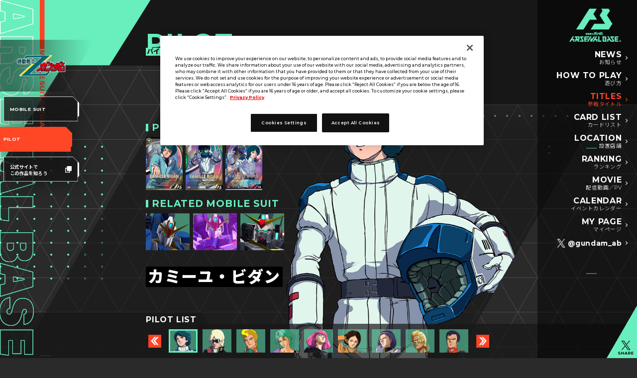

--- FILE ---
content_type: text/html; charset=UTF-8
request_url: https://www.gundam-ab.com/titles/pl/z_001.php
body_size: 13357
content:
<!doctype html>
<html lang="ja">
<head>
<!-- 本番用-----www.gundam-ab.com に対する OneTrust Cookie 同意通知の始点 -->
<script type="text/javascript" src="https://cdn-apac.onetrust.com/consent/3038a38d-487b-4968-a43e-99ac2c154d64/OtAutoBlock.js" ></script>
<script src="https://cdn-apac.onetrust.com/scripttemplates/otSDKStub.js"  type="text/javascript" charset="UTF-8" data-domain-script="3038a38d-487b-4968-a43e-99ac2c154d64" ></script>
<script type="text/javascript">
function OptanonWrapper() { }
</script>
<!-- www.gundam-ab.com に対する OneTrust Cookie 同意通知の終点 -->
<!-- Google Tag Manager -->
<script>(function(w,d,s,l,i){w[l]=w[l]||[];w[l].push({'gtm.start':
new Date().getTime(),event:'gtm.js'});var f=d.getElementsByTagName(s)[0],
j=d.createElement(s),dl=l!='dataLayer'?'&l='+l:'';j.async=true;j.src=
'https://www.googletagmanager.com/gtm.js?id='+i+dl;f.parentNode.insertBefore(j,f);
})(window,document,'script','dataLayer','GTM-NGQRC74');</script>
<!-- End Google Tag Manager -->
  <meta charset="utf-8">
  <title>カミーユ・ビダン − PILOT｜機動戦士ガンダム アーセナルベース 公式サイト</title>
  <meta http-equiv="X-UA-Compatible" content="IE=edge">
  <meta name="viewport" content="width=device-width,initial-scale=1,maximum-scale=1">
  <meta name="format-detection" content="telephone=no">
  <meta name="keywords" content="ガンダム,アーセナルベース,ガンダムAB,Arsenal Base,Gundam ab">
  <meta name="description" content="アーケードカードゲーム『機動戦士ガンダム アーセナルベース』の公式サイトです。戦略ゲームとキャラクター演出が融合した、いまだかつてないガンダム戦略アーケードゲーム。最新情報をチェック！">
  <meta property="og:type" content="article">
  <meta property="og:title" content="カミーユ・ビダン − PILOT｜機動戦士ガンダム アーセナルベース 公式サイト">
  <meta property="og:image" content="https://www.gundam-ab.com/ogp.png?v20250220">
  <meta property="og:url" content="https://www.gundam-ab.com/titles/pl/z_001.php">
  <meta property="og:site_name" content="機動戦士ガンダム アーセナルベース 公式サイト">
  <meta property="og:description" content="アーケードカードゲーム『機動戦士ガンダム アーセナルベース』の公式サイトです。戦略ゲームとキャラクター演出が融合した、いまだかつてないガンダム戦略アーケードゲーム。最新情報をチェック！">
  <meta name="twitter:card" content="summary_large_image">
  <meta name="twitter:title" content="カミーユ・ビダン − PILOT｜機動戦士ガンダム アーセナルベース 公式サイト">
  <meta name="twitter:description" content="アーケードカードゲーム『機動戦士ガンダム アーセナルベース』の公式サイトです。戦略ゲームとキャラクター演出が融合した、いまだかつてないガンダム戦略アーケードゲーム。最新情報をチェック！">
  <meta name="twitter:image" content="https://www.gundam-ab.com/ogp.png?v20250220">
  <meta name="theme-color" content="#171717">
  <link rel="shortcut icon" type="image/png" href="https://www.gundam-ab.com/favicon.ico">
  <link rel="apple-touch-icon" href="https://www.gundam-ab.com/webclip.png?v1202">
  <link rel="stylesheet" href="/css/lib/jquery.fancybox.min.css">
  <link rel="stylesheet" href="/css/layout.css?250711">
  <script src="/js/lib/jquery.min.js?v=3.6.0"></script>
  <script src="/js/lib/jquery.easing.1.4.min.js"></script>
  <script src="/js/lib/jquery.fancybox.min.js"></script>
  <script src="/js/common.js?250919"></script>
  <link rel="stylesheet" href="../../css/lib/slick.css">
  <link rel="stylesheet" href="../../css/titles.css?v7">
  <script src="../../js/lib/slick.min.js"></script>
  <script src="../../js/titles.js?v1"></script>
</head>
<body id="titles">
<!-- Google Tag Manager (noscript) -->
<noscript>
  <iframe src="https://www.googletagmanager.com/ns.html?id=GTM-NGQRC74" 
  height="0" width="0" style="display:none;visibility:hidden"></iframe>
</noscript>
<!-- End Google Tag Manager (noscript) -->
<div class="container">
  <header>
    <h1><a href="/"><img src="/images/logo_ab.png" alt="機動戦士ガンダム アーセナルベース"></a></h1>
    <div id="gMenuCol" class="sp"><img src="/images/common/ico_burger.png" alt="MENU" class="gMenu"></div>
    <nav id="gnavi">
      <ul class="gnaviCol">
        <li class="gnNews"><a href="/news/">NEWS<span>お知らせ</span></a></li>
        <li class="gnPlay"><a href="/guide/">HOW TO PLAY<span>遊び方</span></a></li>
        <li class="gnTitles current"><a href="/titles/">TITLES<span>参戦タイトル</span></a></li>
        <li class="gnCardlist"><a href="/cardlist/">CARD LIST<span>カードリスト</span></a></li>
        <li class="gnLocation"><a href="https://www.carddass.com/gundam-ab/location/">LOCATION<span>設置店舗</span></a></li>
        <li class="gnRanking"><a href="/ranking/">RANKING<span>ランキング</span></a></li>
        <li class="gnMovie"><a href="/movie/">MOVIE<span>配信動画／PV</span></a></li>
        <li class="gnCalendar"><a href="/calendar/">CALENDAR<span>イベントカレンダー</span></a></li>
        <li class="gnMypage"><a href="https://mypage.gundam-ab.com/" target="_blank" rel="noopener">MY PAGE<span>マイページ</span></a></li>
        <li class="gnTwitter"><a href="https://twitter.com/gundam_ab" target="_blank" rel="noopener"><span>@gundam_ab</span></a></li>
      </ul>
      <div class="logoCol"><a href="/"><img src="/images/logo_ab_l.png" alt="機動戦士ガンダム アーセナルベース"></a></div>
      <div class="gMenuClose sp"><img src="/images/common/sp/btn_menu_close.svg" alt="close"></div>
    </nav>
  </header>
<main>
  <article>
    <div class="categoryTitCol">
      <h2>PILOT<span>パイロット</span></h2>
    </div>
    <div class="categorybg"></div>
    <div class="titlesContentsCol">
      <div class="titlesMainCol">
        <div class="titlesMain"><img src="../../images/titles/pl/main_z_001.png?v22" alt="カミーユ・ビダン"></div>
        <div class="titlesMainColBg"><img src="../../images/titles/bg.png" alt=""></div>
      </div>
      <div class="titlesDataCol titlesDataCol_pl">
        <h4>PICK UP CARD</h4>
        <div class="pickupCol">
          <a href="../../cardlist/?search=true&freewords=AB02-061#view"><img src="../../images/cardlist/thumbnail/AB02-061.png?v22" alt="AB02-061"></a>
          <a href="../../cardlist/?search=true&freewords=LX03-073#view"><img src="../../images/cardlist/thumbnail/LX03-073.png?v22" alt="LX03-073"></a>
          <a href="../../cardlist/?search=true&freewords=FQ03-039#view"><img src="../../images/cardlist/thumbnail/FQ03-039.png?v22" alt="FQ03-039"></a>
        </div>
        <h4 class="relatedTtl">RELATED MOBILE SUIT</h4>
        <div class="linkCol">
          <a href="../ms/z_001.php"><img src="../../images/titles/ms/thumbnail_z_001.png?v22" alt="RELATED MOBILE SUIT"></a>
          <a href="../ms/z_008.php"><img src="../../images/titles/ms/thumbnail_z_008.png?v22" alt="RELATED MOBILE SUIT"></a>
          <a href="../ms/z_002.php"><img src="../../images/titles/ms/thumbnail_z_002.png?v22" alt="RELATED MOBILE SUIT"></a>
        </div>
        <h3 class="nameTtl">
          カミーユ・ビダン
        </h3>
      </div>
      <h4 class="categoryListTtl">PILOT LIST</h4>
      <div class="categoryListCol">
        <ul>
          <li class="sliderStr current"><a href="./z_001.php"><img src="../../images/titles/pl/thumbnail_z_001.png?v22" alt="カミーユ・ビダン"></a></li>
          <li class="sliderStr"><a href="./z_002.php"><img src="../../images/titles/pl/thumbnail_z_002.png?v22" alt="クワトロ・バジーナ"></a></li>
          <li class="sliderStr"><a href="./z_003.php"><img src="../../images/titles/pl/thumbnail_z_003.png?v22" alt="ジェリド・メサ"></a></li>
          <li class="sliderStr"><a href="./z_004.php"><img src="../../images/titles/pl/thumbnail_z_004.png?v22" alt="フォウ・ムラサメ"></a></li>
          <li class="sliderStr"><a href="./z_005.php"><img src="../../images/titles/pl/thumbnail_z_005.png?v22" alt="ハマーン・カーン"></a></li>
          <li class="sliderStr"><a href="./z_006.php"><img src="../../images/titles/pl/thumbnail_z_006.png?v22" alt="エマ・シーン"></a></li>
          <li class="sliderStr"><a href="./z_007.php"><img src="../../images/titles/pl/thumbnail_z_007.png?v22" alt="パプテマス・シロッコ"></a></li>
          <li class="sliderStr"><a href="./z_008.php"><img src="../../images/titles/pl/thumbnail_z_008.png?v22" alt="ヤザン・ゲーブル"></a></li>
          <li class="sliderStr"><a href="./z_009.php"><img src="../../images/titles/pl/thumbnail_z_009.png?v22" alt="ダンケル・クーパー"></a></li>
          <li class="sliderStr"><a href="./z_010.php"><img src="../../images/titles/pl/thumbnail_z_010.png?v22" alt="ラムサス・ハサ"></a></li>
          <li class="sliderStr"><a href="./z_011.php"><img src="../../images/titles/pl/thumbnail_z_011.png?v22" alt="サラ・ザビアロフ"></a></li>
          <li class="sliderStr"><a href="./z_012.php"><img src="../../images/titles/pl/thumbnail_z_012.png?v22" alt="ロザミィ・バダム"></a></li>
        </ul>
      </div>
    </div>
  </article>
</main>
<div class="pageFooterCol">
  <nav class="spSnavi">
    <div class="snaviLogoCol"><img src="../../images/titles/logo/z.png?v22" alt="機動戦士Zガンダム"></div>
    <ul class="snaviCol mt15">
      <li><a href="../ms/z_001.php"><span>MOBILE SUIT</span></a></li>
      <li><a href="../pl/z_001.php" class="current"><span>PILOT</span></a></li>
    </ul>
  </nav>
  <nav class="spSnavi spSnaviTitlesLink">
    <div class="btnCommonCol isPageFooter"><a href="http://www.z-gundam.net/" target="_blank" rel="noopener" class="titlesLinkSp"><span>公式サイトでこの作品を知ろう</span></a></div>
  </nav>
  <a class="pageFooterBackBtn" href="../?tab=pl"><span class="arrow">TITLESに戻る</span></a>
  <div class="pageFooterBg"></div>
</div>
<nav id="snavi">
    <div class="snaviLogoCol"><img src="../../images/titles/logo/z.png?v22" alt="機動戦士Zガンダム"></div>
    <ul class="snaviCol mt15">
      <li><a href="../ms/z_001.php"><span>MOBILE SUIT</span></a></li>
      <li><a href="../pl/z_001.php" class="current"><span>PILOT</span></a></li>
      <li class="titlesLink"><a href="http://www.z-gundam.net/" target="_blank" rel="noopener"><span>公式サイトで<br>この作品を知ろう</span></a></li>
    </ul>
</nav>
<div class="twitterShare"><a href="http://twitter.com/share?text=カミーユ・ビダン&url=https://www.gundam-ab.com/titles/pl/z_001.php&hashtags=アーセナルベース" rel="noopener" target="_blank"><img src="/images/common/ico_x_share.png" alt="X"></a></div>
<footer>
  <ul class="snsCol">
    <li><a href="http://twitter.com/share?text=カミーユ・ビダン&url=https://www.gundam-ab.com/titles/pl/z_001.php&hashtags=アーセナルベース" target="_blank" rel="noopener noreferrer"><img src="/images/icon_x.png" alt="X" class="twitter"></a></li><li><a href="https://social-plugins.line.me/lineit/share?url=https://www.gundam-ab.com/titles/pl/z_001.php" target="_blank" rel="noopener noreferrer"><img src="/images/icon_line.png" alt="LINE" class="line"></a></li>
  </ul>
  <div class="footerInnter">
    <div class="wrapCol">
      <ul class="txtCol">
        <li><span class="underDevelopment">開発中につき、本サイトで使用している画像と実際の商品とは異なる場合がございます。</span></li>
        <li>このwebサイトに記載されているすべての画像・テキスト・データの無断転用、転載をお断りします。</li>
      </ul>
      <small>&copy;創通・サンライズ &copy;創通・サンライズ・MBS &copy;BANDAI</small>

      <ul class="btnCol">
        <li><a href="https://sec.carddass.com/club/docs/qa/#h7" rel="noopener" target="_blank">推奨環境について</a></li>
        <li><button id="ot-sdk-btn" class="ot-sdk-show-settings">Cookie 設定</button></li>
        <li><a href="https://www.bandai.co.jp/site/privacy/" rel="noopener" target="_blank">プライバシーポリシー</a></li>   
        <li><a href="https://sec.carddass.com/club/docs/contact/" rel="noopener" target="_blank">お問い合わせ</a></li>
        <li><a href="/news/470.php">配信ガイドライン</a></li>
      </ul>
      <div class="logoCol">
        <a href="https://www.bandai.co.jp/" target="_blank" rel="noopener">
          <img src="/images/logo_bandai.png" alt="BANDAI" class="bandai">
        </a>
        <a href="https://js03.jposting.net/bandai/u/job.phtml#job_category8" target="_blank" rel="noopener">
          <img src="/images/bnr_recruit.png" alt="バンダイ公式サイト">
        </a>
      </div>
    </div>
  </div>
</footer>
<img src="/images/bg_txt.png" class="bgTxt pc" alt="機動戦士ガンダム アーセナルベース">
<div class="bg"></div>
<div id="parallaxBg"></div>

</div></body>
</html>

--- FILE ---
content_type: text/css
request_url: https://www.gundam-ab.com/css/layout.css?250711
body_size: 92005
content:
@import url("https://fonts.googleapis.com/css2?family=Montserrat:wght@300;500;600;700;800;900&family=Noto+Sans+JP:wght@300;400;600;700;800;900&display=swap");body,div,dl,dt,dd,ul,ol,li,h1,h2,h3,h4,h5,h6,pre,form,fieldset,input,textarea,button,p,blockquote,th,td{margin:0;padding:0}img{vertical-align:top;border:0}a img{border:0}table{border-collapse:collapse;border-spacing:0}fieldset,img{border:0}address,caption,cite,code,dfn,em,strong,th,var{font-style:normal;font-weight:normal}ol,ul{list-style:none}caption,th{text-align:left}h1,h2,h3,h4,h5,h6{font-size:100%;font-weight:normal}abbr,acronym{border:0}html{box-sizing:border-box}article,aside,details,figcaption,figure,footer,header,hgroup,menu,nav,section{display:block}*{box-sizing:border-box;min-width:0;min-height:0}a{text-decoration:none;outline:none}a:focus,*:focus{outline:none}img{vertical-align:top;line-height:0;font-size:0}.mvCol_pc{display:none}.mvCol_sp{display:block}.mvCol_pc img,.mvCol_sp img{width:100%;height:auto}@media (min-width: 1024px){.mvCol_pc{display:block}.mvCol_sp{display:none}}@media (min-width: 1024px){.pc{display:block !important}.sp{display:none !important}.pcInline{display:inline !important}.spInline{display:none !important}}@media (max-width: 1023.9px){.pc{display:none !important}.sp{display:block !important}.pcInline{display:none !important}.spInline{display:inline !important}}@-webkit-keyframes flash{0%{opacity:0.3}50%{opacity:1}}@keyframes flash{0%{opacity:0.3}50%{opacity:1}}*{font-family:"Montserrat","Noto Sans JP",sans-serif,YuGothic,-apple-system,sans-serif !important;font-weight:300;font-style:normal;position:static;line-height:1.4;letter-spacing:0.04em;font-size:16px;color:#FFF}@media (min-width: 1024px) and (max-width: 1919.9px){*{font-size:.83333vw}}@media (max-width: 1023.9px){*{font-size:3vw}}* ::selection{background:#68efbd;color:#171717;text-shadow:none}html{width:100%}body{background:#2a2a2a}body#top{background:#171717}@media (max-width: 1023.9px){main{overflow:hidden}}.bg{background:url(../images/common/bg_pattern.png) repeat top center #2a2a2a;position:fixed;z-index:-99;top:0;left:0;right:0;margin:auto;width:100%;height:100%}@media (max-width: 1023.9px){.bg{background-size:40px}}.bgTxt{position:fixed;z-index:-2;top:0;left:0;width:454px}@media (min-width: 1024px) and (max-width: 1919.9px){.bgTxt{width:23.64583vw}}@media (max-width: 1023.9px){.bgTxt{width:100vw}}#parallaxBg{position:fixed;top:0;right:auto;left:auto;z-index:-20;width:100%;height:2430px;background:url(../images/bg_p.png) no-repeat top center}@media (max-width: 1023.9px){#parallaxBg{background:url(../images/bg_p_sp.png) no-repeat top center;background-size:cover;height:210.28846vw}}.mt10{margin-top:10px !important}@media (min-width: 1024px) and (max-width: 1919.9px){.mt10{margin-top:.52083vw !important}}@media (max-width: 1023.9px){.mt10{margin-top:.86538vw !important}}.mb10{margin-bottom:20px !important}@media (min-width: 1024px) and (max-width: 1919.9px){.mb10{margin-bottom:.52083vw !important}}@media (max-width: 1023.9px){.mb10{margin-bottom:.86538vw !important}}.mt15{margin-top:15px !important}@media (min-width: 1024px) and (max-width: 1919.9px){.mt15{margin-top:.78125vw !important}}@media (max-width: 1023.9px){.mt15{margin-top:1.29808vw !important}}.mb15{margin-bottom:15px !important}@media (min-width: 1024px) and (max-width: 1919.9px){.mb15{margin-bottom:.78125vw !important}}@media (max-width: 1023.9px){.mb15{margin-bottom:1.29808vw !important}}.mt20{margin-top:20px !important}@media (min-width: 1024px) and (max-width: 1919.9px){.mt20{margin-top:1.04167vw !important}}@media (max-width: 1023.9px){.mt20{margin-top:1.73077vw !important}}.mb20{margin-bottom:20px !important}@media (min-width: 1024px) and (max-width: 1919.9px){.mb20{margin-bottom:1.04167vw !important}}@media (max-width: 1023.9px){.mb20{margin-bottom:1.73077vw !important}}.mt30{margin-top:30px !important}@media (min-width: 1024px) and (max-width: 1919.9px){.mt30{margin-top:1.5625vw !important}}@media (max-width: 1023.9px){.mt30{margin-top:2.59615vw !important}}.mb30{margin-bottom:30px !important}@media (min-width: 1024px) and (max-width: 1919.9px){.mb30{margin-bottom:1.5625vw !important}}@media (max-width: 1023.9px){.mb30{margin-bottom:2.59615vw !important}}.mt35{margin-top:35px !important}@media (min-width: 1024px) and (max-width: 1919.9px){.mt35{margin-top:1.82292vw !important}}@media (max-width: 1023.9px){.mt35{margin-top:3.02885vw !important}}.mb35{margin-bottom:35px !important}@media (min-width: 1024px) and (max-width: 1919.9px){.mb35{margin-bottom:1.82292vw !important}}@media (max-width: 1023.9px){.mb35{margin-bottom:3.02885vw !important}}.mt40{margin-top:40px !important}@media (min-width: 1024px) and (max-width: 1919.9px){.mt40{margin-top:2.08333vw !important}}@media (max-width: 1023.9px){.mt40{margin-top:3.46154vw !important}}.mb40{margin-bottom:40px !important}@media (min-width: 1024px) and (max-width: 1919.9px){.mb40{margin-bottom:2.08333vw !important}}@media (max-width: 1023.9px){.mb40{margin-bottom:3.46154vw !important}}.mt50{margin-top:50px !important}@media (min-width: 1024px) and (max-width: 1919.9px){.mt50{margin-top:2.60417vw !important}}@media (max-width: 1023.9px){.mt50{margin-top:4.32692vw !important}}.mb50{margin-bottom:50px !important}@media (min-width: 1024px) and (max-width: 1919.9px){.mb50{margin-bottom:2.60417vw !important}}@media (max-width: 1023.9px){.mb50{margin-bottom:4.32692vw !important}}.mt60{margin-top:60px !important}@media (min-width: 1024px) and (max-width: 1919.9px){.mt60{margin-top:3.125vw !important}}@media (max-width: 1023.9px){.mt60{margin-top:5.19231vw !important}}.mb60{margin-bottom:60px !important}@media (min-width: 1024px) and (max-width: 1919.9px){.mb60{margin-bottom:3.125vw !important}}@media (max-width: 1023.9px){.mb60{margin-bottom:5.19231vw !important}}.mt70{margin-top:70px !important}@media (min-width: 1024px) and (max-width: 1919.9px){.mt70{margin-top:3.64583vw !important}}@media (max-width: 1023.9px){.mt70{margin-top:6.05769vw !important}}.mb70{margin-bottom:70px !important}@media (min-width: 1024px) and (max-width: 1919.9px){.mb70{margin-bottom:3.64583vw !important}}@media (max-width: 1023.9px){.mb70{margin-bottom:6.05769vw !important}}.mt80{margin-top:80px !important}@media (min-width: 1024px) and (max-width: 1919.9px){.mt80{margin-top:4.16667vw !important}}@media (max-width: 1023.9px){.mt80{margin-top:6.92308vw !important}}.mb80{margin-bottom:80px !important}@media (min-width: 1024px) and (max-width: 1919.9px){.mb80{margin-bottom:4.16667vw !important}}@media (max-width: 1023.9px){.mb80{margin-bottom:6.92308vw !important}}.mt100{margin-top:100px !important}@media (min-width: 1024px) and (max-width: 1919.9px){.mt100{margin-top:5.20833vw !important}}@media (max-width: 1023.9px){.mt100{margin-top:8.65385vw !important}}.mb100{margin-bottom:100px !important}@media (min-width: 1024px) and (max-width: 1919.9px){.mb100{margin-bottom:5.20833vw !important}}@media (max-width: 1023.9px){.mb100{margin-bottom:8.65385vw !important}}.mt110{margin-top:110px !important}@media (min-width: 1024px) and (max-width: 1919.9px){.mt110{margin-top:5.72917vw !important}}@media (max-width: 1023.9px){.mt110{margin-top:9.51923vw !important}}.mb110{margin-bottom:110px !important}@media (min-width: 1024px) and (max-width: 1919.9px){.mb110{margin-bottom:5.72917vw !important}}@media (max-width: 1023.9px){.mb110{margin-bottom:9.51923vw !important}}.mt110{margin-top:110px !important}@media (min-width: 1024px) and (max-width: 1919.9px){.mt110{margin-top:5.72917vw !important}}@media (max-width: 1023.9px){.mt110{margin-top:9.51923vw !important}}.mb110{margin-bottom:110px !important}@media (min-width: 1024px) and (max-width: 1919.9px){.mb110{margin-bottom:5.72917vw !important}}@media (max-width: 1023.9px){.mb110{margin-bottom:9.51923vw !important}}.mt120{margin-top:120px !important}@media (min-width: 1024px) and (max-width: 1919.9px){.mt120{margin-top:6.25vw !important}}@media (max-width: 1023.9px){.mt120{margin-top:10.38462vw !important}}.mb120{margin-bottom:120px !important}@media (min-width: 1024px) and (max-width: 1919.9px){.mb120{margin-bottom:6.25vw !important}}@media (max-width: 1023.9px){.mb120{margin-bottom:10.38462vw !important}}.mt160{margin-top:160px !important}@media (min-width: 1024px) and (max-width: 1919.9px){.mt160{margin-top:8.33333vw !important}}@media (max-width: 1023.9px){.mt160{margin-top:13.84615vw !important}}.mb160{margin-bottom:160px !important}@media (min-width: 1024px) and (max-width: 1919.9px){.mb160{margin-bottom:8.33333vw !important}}@media (max-width: 1023.9px){.mb160{margin-bottom:13.84615vw !important}}@media (min-width: 1024px){.pcptb10{padding-top:10px !important;padding-bottom:10px !important}}@media (min-width: 1024px) and (max-width: 1919.9px){.pcptb10{padding-top:calc(10 / 1920px * 100)vw !important;padding-bottom:calc(10 / 1920px * 100)vw !important}}@media (max-width: 1023.9px){.spptb10{padding-top:calc(10 / 1040px * 100 *0.9)vw !important;padding-bottom:calc(10 / 1040px * 100 *0.9)vw !important}}@media (min-width: 1024px){.pcptb20{padding-top:20px !important;padding-bottom:20px !important}}@media (min-width: 1024px) and (max-width: 1919.9px){.pcptb20{padding-top:calc(20 / 1920px * 100)vw !important;padding-bottom:calc(20 / 1920px * 100)vw !important}}@media (max-width: 1023.9px){.spptb20{padding-top:calc(20 / 1040px * 100 *0.9)vw !important;padding-bottom:calc(20 / 1040px * 100 *0.9)vw !important}}@media (min-width: 1024px){.pcptb30{padding-top:30px !important;padding-bottom:30px !important}}@media (min-width: 1024px) and (max-width: 1919.9px){.pcptb30{padding-top:calc(30 / 1920px * 100)vw !important;padding-bottom:calc(30 / 1920px * 100)vw !important}}@media (max-width: 1023.9px){.spptb30{padding-top:calc(30 / 1040px * 100 *0.9)vw !important;padding-bottom:calc(30 / 1040px * 100 *0.9)vw !important}}@media (min-width: 1024px){.pcptb40{padding-top:40px !important;padding-bottom:40px !important}}@media (min-width: 1024px) and (max-width: 1919.9px){.pcptb40{padding-top:calc(40 / 1920px * 100)vw !important;padding-bottom:calc(40 / 1920px * 100)vw !important}}@media (max-width: 1023.9px){.spptb40{padding-top:calc(40 / 1040px * 100 *0.9)vw !important;padding-bottom:calc(40 / 1040px * 100 *0.9)vw !important}}@media (min-width: 1024px){.pcptb50{padding-top:50px !important;padding-bottom:50px !important}}@media (min-width: 1024px) and (max-width: 1919.9px){.pcptb50{padding-top:calc(50 / 1920px * 100)vw !important;padding-bottom:calc(50 / 1920px * 100)vw !important}}@media (max-width: 1023.9px){.spptb50{padding-top:calc(50 / 1040px * 100 *0.9)vw !important;padding-bottom:calc(50 / 1040px * 100 *0.9)vw !important}}@media (min-width: 1024px){.pcptb60{padding-top:60px !important;padding-bottom:60px !important}}@media (min-width: 1024px) and (max-width: 1919.9px){.pcptb60{padding-top:calc(60 / 1920px * 100)vw !important;padding-bottom:calc(60 / 1920px * 100)vw !important}}@media (max-width: 1023.9px){.spptb60{padding-top:calc(60 / 1040px * 100 *0.9)vw !important;padding-bottom:calc(60 / 1040px * 100 *0.9)vw !important}}@media (min-width: 1024px){.pcptb70{padding-top:70px !important;padding-bottom:70px !important}}@media (min-width: 1024px) and (max-width: 1919.9px){.pcptb70{padding-top:calc(70 / 1920px * 100)vw !important;padding-bottom:calc(70 / 1920px * 100)vw !important}}@media (max-width: 1023.9px){.spptb70{padding-top:calc(70 / 1040px * 100 *0.9)vw !important;padding-bottom:calc(70 / 1040px * 100 *0.9)vw !important}}@media (min-width: 1024px){.pcptb80{padding-top:80px !important;padding-bottom:80px !important}}@media (min-width: 1024px) and (max-width: 1919.9px){.pcptb80{padding-top:calc(80 / 1920px * 100)vw !important;padding-bottom:calc(80 / 1920px * 100)vw !important}}@media (max-width: 1023.9px){.spptb80{padding-top:calc(80 / 1040px * 100 *0.9)vw !important;padding-bottom:calc(80 / 1040px * 100 *0.9)vw !important}}@media (min-width: 1024px){.pcptb90{padding-top:90px !important;padding-bottom:90px !important}}@media (min-width: 1024px) and (max-width: 1919.9px){.pcptb90{padding-top:calc(90 / 1920px * 100)vw !important;padding-bottom:calc(90 / 1920px * 100)vw !important}}@media (max-width: 1023.9px){.spptb90{padding-top:calc(90 / 1040px * 100 *0.9)vw !important;padding-bottom:calc(90 / 1040px * 100 *0.9)vw !important}}@media (min-width: 1024px){.pcptb100{padding-top:100px !important;padding-bottom:100px !important}}@media (min-width: 1024px) and (max-width: 1919.9px){.pcptb100{padding-top:calc(100 / 1920px * 100)vw !important;padding-bottom:calc(100 / 1920px * 100)vw !important}}@media (max-width: 1023.9px){.spptb100{padding-top:calc(100 / 1040px * 100 *0.9)vw !important;padding-bottom:calc(100 / 1040px * 100 *0.9)vw !important}}@media (min-width: 1024px){.pcptb110{padding-top:110px !important;padding-bottom:110px !important}}@media (min-width: 1024px) and (max-width: 1919.9px){.pcptb110{padding-top:calc(110 / 1920px * 100)vw !important;padding-bottom:calc(110 / 1920px * 100)vw !important}}@media (max-width: 1023.9px){.spptb110{padding-top:calc(110 / 1040px * 100 *0.9)vw !important;padding-bottom:calc(110 / 1040px * 100 *0.9)vw !important}}@media (min-width: 1024px){.pcptb120{padding-top:120px !important;padding-bottom:120px !important}}@media (min-width: 1024px) and (max-width: 1919.9px){.pcptb120{padding-top:calc(120 / 1920px * 100)vw !important;padding-bottom:calc(120 / 1920px * 100)vw !important}}@media (max-width: 1023.9px){.spptb120{padding-top:calc(120 / 1040px * 100 *0.9)vw !important;padding-bottom:calc(120 / 1040px * 100 *0.9)vw !important}}@media (min-width: 1024px){.pcptb130{padding-top:130px !important;padding-bottom:130px !important}}@media (min-width: 1024px) and (max-width: 1919.9px){.pcptb130{padding-top:calc(130 / 1920px * 100)vw !important;padding-bottom:calc(130 / 1920px * 100)vw !important}}@media (max-width: 1023.9px){.spptb130{padding-top:calc(130 / 1040px * 100 *0.9)vw !important;padding-bottom:calc(130 / 1040px * 100 *0.9)vw !important}}@media (min-width: 1024px){.pcptb140{padding-top:140px !important;padding-bottom:140px !important}}@media (min-width: 1024px) and (max-width: 1919.9px){.pcptb140{padding-top:calc(140 / 1920px * 100)vw !important;padding-bottom:calc(140 / 1920px * 100)vw !important}}@media (max-width: 1023.9px){.spptb140{padding-top:calc(140 / 1040px * 100 *0.9)vw !important;padding-bottom:calc(140 / 1040px * 100 *0.9)vw !important}}@media (min-width: 1024px){.pcptb150{padding-top:150px !important;padding-bottom:150px !important}}@media (min-width: 1024px) and (max-width: 1919.9px){.pcptb150{padding-top:calc(150 / 1920px * 100)vw !important;padding-bottom:calc(150 / 1920px * 100)vw !important}}@media (max-width: 1023.9px){.spptb150{padding-top:calc(150 / 1040px * 100 *0.9)vw !important;padding-bottom:calc(150 / 1040px * 100 *0.9)vw !important}}@media (min-width: 1024px){.pcptb160{padding-top:160px !important;padding-bottom:160px !important}}@media (min-width: 1024px) and (max-width: 1919.9px){.pcptb160{padding-top:calc(160 / 1920px * 100)vw !important;padding-bottom:calc(160 / 1920px * 100)vw !important}}@media (max-width: 1023.9px){.spptb160{padding-top:calc(160 / 1040px * 100 *0.9)vw !important;padding-bottom:calc(160 / 1040px * 100 *0.9)vw !important}}.sidePadding50{padding:0 50px}@media (min-width: 1024px) and (max-width: 1919.9px){.sidePadding50{padding:0 2.60417vw}}@media (max-width: 1023.9px){.sidePadding50{padding:0}}.cellPdNone{padding:20px 0px !important}@media (min-width: 1024px) and (max-width: 1919.9px){.cellPdNone{padding:1.04167vw 0vw !important}}@media (max-width: 1023.9px){.cellPdNone{padding:1.73077vw 0vw !important}}.txtSmall{font-size:1rem !important}.txtSmall12{font-size:1.2rem !important}.txtSmall08{font-size:.8rem !important}.txtLarge{font-size:2rem !important}.txtCenter{text-align:center !important}.imgCenter{margin-left:auto !important;margin-right:auto !important}@media (min-width: 1024px){.txtCenterPc{text-align:center !important}}.txtRight{text-align:right !important}.txtStrong{color:#ffea34 !important;font-weight:700;font-size:105%}.txtBold{font-weight:700;font-size:105%}.txtJP{font-family:"Noto Sans JP",sans-serif,YuGothic,-apple-system,sans-serif !important}a{color:#68efbd;text-decoration:underline;transition-duration:.3s;font-size:1em}@media (min-width: 1024px){a:hover{color:#ff4425}}@media (min-width: 1024px){img{image-rendering:-webkit-optimize-contrast}}@media (min-width: 1024px) and (max-width: 1919.9px){img{width:100%}}@media (max-width: 1023.9px){img{width:100%}}img.underDevelopment{position:relative}@media (min-width: 1024px){.pcWidth10{width:10% !important}}@media (min-width: 1024px) and (max-width: 1041px){.pcWidth10{width:6.5% !important}}@media (max-width: 1023.9px){.spWidth10{width:10% !important}}@media (min-width: 1024px){.pcWidth20{width:20% !important}}@media (min-width: 1024px) and (max-width: 1041px){.pcWidth20{width:13% !important}}@media (max-width: 1023.9px){.spWidth20{width:20% !important}}@media (min-width: 1024px){.pcWidth30{width:30% !important}}@media (min-width: 1024px) and (max-width: 1041px){.pcWidth30{width:19.5% !important}}@media (max-width: 1023.9px){.spWidth30{width:30% !important}}@media (min-width: 1024px){.pcWidth40{width:40% !important}}@media (min-width: 1024px) and (max-width: 1041px){.pcWidth40{width:26% !important}}@media (max-width: 1023.9px){.spWidth40{width:40% !important}}@media (min-width: 1024px){.pcWidth50{width:50% !important}}@media (min-width: 1024px) and (max-width: 1041px){.pcWidth50{width:32.5% !important}}@media (max-width: 1023.9px){.spWidth50{width:50% !important}}@media (min-width: 1024px){.pcWidth60{width:60% !important}}@media (min-width: 1024px) and (max-width: 1041px){.pcWidth60{width:39% !important}}@media (max-width: 1023.9px){.spWidth60{width:60% !important}}@media (min-width: 1024px){.pcWidth70{width:70% !important}}@media (min-width: 1024px) and (max-width: 1041px){.pcWidth70{width:45.5% !important}}@media (max-width: 1023.9px){.spWidth70{width:70% !important}}@media (min-width: 1024px){.pcWidth80{width:80% !important}}@media (min-width: 1024px) and (max-width: 1041px){.pcWidth80{width:52% !important}}@media (max-width: 1023.9px){.spWidth80{width:80% !important}}@media (min-width: 1024px){.pcWidth90{width:90% !important}}@media (min-width: 1024px) and (max-width: 1041px){.pcWidth90{width:58.5% !important}}@media (max-width: 1023.9px){.spWidth90{width:90% !important}}@media (min-width: 1024px){.pcWidth100{width:100% !important}}@media (min-width: 1024px) and (max-width: 1041px){.pcWidth100{width:65% !important}}@media (max-width: 1023.9px){.spWidth100{width:100% !important}}span.underDevelopmentText{display:block;position:relative;margin:1rem 0 0;font-size:0.5rem;padding:.5rem 0 0}span.underDevelopmentText.txtL{text-align:left}span.underDevelopmentText.txtC{text-align:center}span.underDevelopmentText.txtR{text-align:right}.btnCommonCol{width:561.5px;margin:0 auto;padding-bottom:8px;border-bottom:#ff4425 1px solid}@media (min-width: 1024px) and (max-width: 1919.9px){.btnCommonCol{width:29.24479vw;padding-bottom:.41667vw}}@media (max-width: 1023.9px){.btnCommonCol{width:80vw;padding-bottom:1vw}}.btnCommonCol.disable{-webkit-filter:grayscale(100%);filter:grayscale(100%);will-change:all}.btnCommonCol.disable a{pointer-events:none}.btnCommonCol.disable a:hover{background-image:url('data:image/svg+xml;utf8,<svg xmlns="http://www.w3.org/2000/svg" xmlns:xlink="http://www.w3.org/1999/xlink" width="561.5px" height="62.5px"><path fill-rule="evenodd"  stroke="rgb(255, 68, 37)" stroke-width="1px" stroke-linecap="butt" stroke-linejoin="miter" fill="rgb(255, 68, 37)" d="M554.553,16.70 L554.556,45.894 L560.144,51.249 L560.142,61.497 L0.701,61.497 L0.697,51.410 L6.293,45.997 L6.293,16.175 L0.683,10.749 L0.680,0.490 L560.145,0.490 L560.151,10.905 L554.553,16.70 Z"/></svg>');background-position:top center;background-repeat:no-repeat;color:#ffffff}.btnCommonCol a{display:-webkit-flex;display:flex;-webkit-align-items:center;align-items:center;-webkit-justify-content:center;justify-content:center;background-image:url('data:image/svg+xml;utf8,<svg xmlns="http://www.w3.org/2000/svg" xmlns:xlink="http://www.w3.org/1999/xlink" width="561.5px" height="62.5px"><path fill-rule="evenodd"  stroke="rgb(255, 68, 37)" stroke-width="1px" stroke-linecap="butt" stroke-linejoin="miter" fill="rgb(255, 68, 37)" d="M554.553,16.70 L554.556,45.894 L560.144,51.249 L560.142,61.497 L0.701,61.497 L0.697,51.410 L6.293,45.997 L6.293,16.175 L0.683,10.749 L0.680,0.490 L560.145,0.490 L560.151,10.905 L554.553,16.70 Z"/></svg>');background-position:top center;background-repeat:no-repeat;width:561.5px;height:auto;padding:11.25px 0;color:#ffffff;text-decoration:none;text-align:center}@media (min-width: 1024px) and (max-width: 1919.9px){.btnCommonCol a{background-size:contain;width:29.24479vw;padding:.58594vw 0}}@media (max-width: 1023.9px){.btnCommonCol a{background-size:cover;width:80vw;padding:1.83vw 0}}@media (min-width: 1024px){.btnCommonCol a:hover{background-image:url('data:image/svg+xml;utf8,<svg xmlns="http://www.w3.org/2000/svg" xmlns:xlink="http://www.w3.org/1999/xlink" width="561.5px" height="62.5px"><path fill-rule="evenodd"  stroke="rgb(255, 68, 37)" stroke-width="1px" stroke-linecap="butt" stroke-linejoin="miter" fill="rgb(255, 255, 255)" d="M554.553,16.70 L554.556,45.894 L560.144,51.249 L560.142,61.497 L0.701,61.497 L0.697,51.410 L6.293,45.997 L6.293,16.175 L0.683,10.749 L0.680,0.490 L560.145,0.490 L560.151,10.905 L554.553,16.70 Z"/></svg>');background-position:top center;background-repeat:no-repeat}.btnCommonCol a:hover span{color:#ff4425}}@media (min-width: 1024px) and (max-width: 1023.9px){.btnCommonCol a:hover{background-size:cover;width:80vw;padding:1.83vw 0}}.btnCommonCol a span{display:-webkit-flex;display:flex;-webkit-align-items:center;align-items:center;-webkit-justify-content:center;justify-content:center;background:url(../images/common/btn_icon.png) center right no-repeat;width:508px;min-height:40px;font-weight:700;font-size:1.25rem}@media (min-width: 1024px) and (max-width: 1919.9px){.btnCommonCol a span{background-size:2.08333vw;width:26.45833vw;min-height:2.08333vw}}@media (max-width: 1023.9px){.btnCommonCol a span{background-size:5vw;width:74vw;min-height:5vw}}.btnCommonCol.btnPopupOpen a span{background-image:url(../images/common/btn_popup.png)}.btnCommonCol.btnMapSp a span{background-image:url(../images/common/btn_icon_map.png)}.btnCommonCol.isPageFooter{width:651.5px;margin-top:40px;border-bottom:#ffffff 1px solid}@media (min-width: 1024px) and (max-width: 1919.9px){.btnCommonCol.isPageFooter{width:33.93229vw;margin-top:2.08333vw}}@media (max-width: 1023.9px){.btnCommonCol.isPageFooter{width:80vw;margin-top:3.46154vw}}.btnCommonCol.isPageFooter a{width:651.5px;min-height:62.5px;background-image:url('data:image/svg+xml;utf8,<svg xmlns="http://www.w3.org/2000/svg" xmlns:xlink="http://www.w3.org/1999/xlink" width="651.5px" height="62.5px" preserveAspectRatio="none"><path fill-rule="evenodd" stroke="rgb(255, 255, 255)" stroke-width="1px" stroke-linecap="butt" stroke-linejoin="miter" fill="rgb(255, 255, 255)" d="M644.553,16.70 L644.556,45.894 L650.144,51.249 L650.142,61.497 L0.701,61.497 L0.697,51.410 L6.293,45.997 L6.293,16.176 L0.683,10.749 L0.680,0.490 L650.145,0.490 L650.151,10.905 L644.553,16.70 Z"/></svg>');background-size:100% 100%;color:#171717;font-weight:900;font-size:1.25rem}@media (min-width: 1024px) and (max-width: 1919.9px){.btnCommonCol.isPageFooter a{width:33.93229vw;min-height:3.25521vw}}@media (max-width: 1023.9px){.btnCommonCol.isPageFooter a{width:80vw;min-height:8.064vw;height:auto}}@media (min-width: 1024px){.btnCommonCol.isPageFooter a:hover{background-image:url('data:image/svg+xml;utf8,<svg xmlns="http://www.w3.org/2000/svg" xmlns:xlink="http://www.w3.org/1999/xlink" width="651.5px" height="62.5px" preserveAspectRatio="none"><path fill-rule="evenodd"  stroke="rgb(255, 255, 255)" stroke-width="1px" stroke-linecap="butt" stroke-linejoin="miter" fill="rgb(23, 23, 23)" d="M644.553,16.70 L644.556,45.894 L650.144,51.249 L650.142,61.497 L0.701,61.497 L0.697,51.410 L6.293,45.997 L6.293,16.176 L0.683,10.749 L0.680,0.490 L650.145,0.490 L650.151,10.905 L644.553,16.70 Z"/></svg>')}.btnCommonCol.isPageFooter a:hover span{color:#fff}}.btnCommonCol.isPageFooter a span{background:url(../images/common/btn_icon_black.png) center right no-repeat;background-size:40px auto;width:600px;min-height:40px;color:#171717}@media (min-width: 1024px) and (max-width: 1919.9px){.btnCommonCol.isPageFooter a span{background-size:2.08333vw;width:31.25vw;min-height:2.08333vw}}@media (max-width: 1023.9px){.btnCommonCol.isPageFooter a span{background-size:5vw;width:74vw;min-height:5vw;padding:1vw 0}}.btnMapPc{display:inline-block;width:60px;text-decoration:none;padding:0 2px;background:#ff4425;border:1px solid #ff4425;text-align:center;color:#fff;font-size:1rem;text-shadow:none;padding:0;font-weight:700;text-indent:0}.btnMapPc:hover{background:#fff;color:#ff4425}.noticeCol{width:1040px;margin:0 auto;padding:30px 40px;border:1px solid #ffffff;background:rgba(23,23,23,0.5)}@media (min-width: 1024px) and (max-width: 1919.9px){.noticeCol{width:54.16667vw;padding:1.5625vw 2.08333vw}}@media (max-width: 1023.9px){.noticeCol{width:90vw;padding:2.59615vw 3.46154vw}}.noticeCol ul.notice li{margin-left:1em;text-indent:-1em;color:#ffffff;font-size:1.1rem;margin-bottom:10px}@media (min-width: 1024px) and (max-width: 1919.9px){.noticeCol ul.notice li{margin-bottom:.52083vw}}@media (max-width: 1023.9px){.noticeCol ul.notice li{margin-bottom:.86538vw}}.noticeCol ul.notice li:last-child{margin-bottom:0px}.noticeCol ul.listCol{width:100%}.new{display:inline-block;vertical-align:middle;width:auto;text-decoration:none;padding:0 2px;margin-left:4px;margin-bottom:5px;background:#fff;border:2px solid #ff4425;text-align:center;color:#ff4425;font-size:1rem;text-shadow:none;font-weight:700;text-indent:0}header{position:fixed;top:0;right:0;z-index:1100;padding-top:25px;width:300px;height:100%;padding-right:46px;background:rgba(0,0,0,0.5)}@media (min-width: 1024px) and (max-width: 1919.9px){header{padding-top:1.30208vw;padding-right:2.39583vw;width:15.625vw}}@media (max-width: 1023.9px){header{display:-webkit-flex;display:flex;-webkit-align-items:center;align-items:center;-webkit-justify-content:space-between;justify-content:space-between;width:100%;height:auto;padding:0 2vw 0 0;background:none}}header h1{margin:0 0 0 auto;width:159px}@media (min-width: 1024px) and (max-width: 1919.9px){header h1{width:8.28125vw}}@media (max-width: 1023.9px){header h1{position:relative;background:#000000;margin:0;padding:2vw 1vw 0 2vw;width:19vw;height:14vw}header h1::after{width:calc(100% - 100%);height:0;display:block;position:absolute;left:0;content:"";border-top:solid 13.84615vw #000;border-right:solid 7.78846vw transparent;top:0%;left:100%}}@media (max-width: 1023.9px){header #gMenuCol{display:block;width:10.38462vw;border:none;cursor:pointer;background:none;padding:0;margin:0}}header #gnavi{margin:25px 0 0 0}header #gnavi .logoCol{display:none}@media (min-width: 1024px){header #gnavi .logoCol{display:none !important}}@media (min-width: 1024px){header #gnavi{display:block !important}}@media (min-width: 1024px) and (max-width: 1919.9px){header #gnavi{margin:1.30208vw 0 0 0}}@media (max-width: 1023.9px){header #gnavi{display:none;position:fixed;top:0;left:0;height:100%;width:100%;z-index:1100;overflow:auto;margin:0;padding:0}header #gnavi .logoCol a{display:inline-block}header #gnavi .gMenuClose{position:absolute;top:5vw;right:5vw;z-index:1001;width:5vw;height:5vw;cursor:pointer}header #gnavi .gMenuClose img{width:100%}header #gnavi .logoCol{position:absolute;width:30vw;top:5vw;left:5vw;z-index:1001}header #gnavi .gnaviCol{position:relative;padding:30vw 5vw 10vw;background:url(../images/common/sp/bg_menu_top.png) no-repeat top right,url(../images/common/sp/bg_menu_bot.png) no-repeat bottom left,#171717;background-size:100%;min-height:100%}}header #gnavi li{margin-bottom:14px;text-align:right;font-size:1.5rem;color:#ffffff;line-height:1.1}@media (min-width: 1024px) and (max-width: 1919.9px){header #gnavi li{margin-bottom:.72917vw}}@media (max-width: 1023.9px){header #gnavi li{text-align:left;font-size:2rem;line-height:1.05;margin-bottom:4vw}}header #gnavi li span{display:block;font-weight:300;font-size:1rem;padding-top:1px}@media (min-width: 1024px) and (max-width: 1919.9px){header #gnavi li span{margin-top:.05208vw}}@media (max-width: 1023.9px){header #gnavi li span{font-size:1rem;padding-top:0}}header #gnavi li.isDisable{opacity:0.2;font-weight:700}header #gnavi li.current a{color:#ff4425}header #gnavi li.current a span{color:#ff4425;font-weight:500}header #gnavi li.current a::before{border-color:#ff4425}header #gnavi li a{position:relative;display:inline-block;color:#fff;font-weight:700;text-decoration:none;line-height:1.1}@media (max-width: 1023.9px){header #gnavi li a{line-height:1.05}}header #gnavi li a::before{content:'';width:6px;height:6px;border:0px;border-top:solid 2px #ffffff;border-right:solid 2px #ffffff;-webkit-transform:rotate(45deg);transform:rotate(45deg);position:absolute;transition-duration:0.1s;top:50%;right:-16px;margin-top:-4px}@media (min-width: 1024px) and (max-width: 1919.9px){header #gnavi li a::before{border-width:.10417vw;width:.3125vw;height:.3125vw;right:-.83333vw;margin-top:-.20833vw}}@media (max-width: 1023.9px){header #gnavi li a::before{display:none}}header #gnavi li a:hover::before{right:-20px}@media (min-width: 1024px) and (max-width: 1919.9px){header #gnavi li a:hover::before{right:-1.04167vw}}@media (max-width: 1023.9px){header #gnavi li.gnTwitter a{padding-right:0;margin-bottom:8.65385vw}}header #gnavi li.gnTwitter a span{display:inline-block;background:url(../images/icon_x.png) no-repeat center left;background-size:25px auto;padding-left:34px;font-weight:bold;font-size:1.3rem}@media (min-width: 1024px) and (max-width: 1919.9px){header #gnavi li.gnTwitter a span{background-size:1.51042vw auto;padding-left:1.77083vw}}@media (max-width: 1023.9px){header #gnavi li.gnTwitter a span{background-size:6.5vw auto;padding-left:8vw;min-height:7vw;font-size:1.8rem}}.mvImgCol{position:relative;width:1040px;margin:0 auto;padding:0 0 46px}@media (min-width: 1024px) and (max-width: 1919.9px){.mvImgCol{width:54.16667vw;padding:0 0 2.39583vw}}@media (max-width: 1023.9px){.mvImgCol{width:90vw;padding:0 0 3.98077vw}}.mvImgCol .mvImgBg{position:absolute;bottom:0;left:-137px;z-index:-1;background:url(../images/common/page/img_back.svg);background-size:100%;width:1440px;height:761px}@media (min-width: 1024px) and (max-width: 1919.9px){.mvImgCol .mvImgBg{left:-7.13542vw;width:75vw;height:39.63542vw}}@media (max-width: 1023.9px){.mvImgCol .mvImgBg{background-size:100%;background-position:bottom center;left:-11.85577vw;width:124.61538vw;height:65.85577vw}}.mvImgCol .mvImgBg.isShort{background:url(../images/common/page/img_back_short.svg);background-size:100%;left:-137px;width:1238px;height:411px}@media (min-width: 1024px) and (max-width: 1919.9px){.mvImgCol .mvImgBg.isShort{left:-7.13542vw;width:64.47917vw;height:21.40625vw}}@media (max-width: 1023.9px){.mvImgCol .mvImgBg.isShort{background-size:100%;background-position:bottom center;left:-11.85577vw;width:107.13462vw;height:35.56731vw}}.imgColResize{text-align:center}.imgColResize img{opacity:0}.detailImgCol{padding:20px;text-align:center;background:rgba(0,0,0,0.5)}@media (max-width: 1023.9px){.detailImgCol{padding:1.73077vw}}.twinImg{display:-webkit-flex;display:flex;-webkit-justify-content:space-between;justify-content:space-between}@media (max-width: 1023.9px){.twinImg{display:block;text-align:center}}.twinImg img{width:calc((100% - 40px) /2)}@media (min-width: 1024px) and (max-width: 1919.9px){.twinImg img{width:calc((100% - 1.5vw) /2)}}@media (max-width: 1023.9px){.twinImg img{width:70vw}.twinImg img:last-child{margin-top:6.92308vw}}.imgFlexCol{display:-webkit-flex;display:flex;-webkit-flex-wrap:wrap;flex-wrap:wrap;-webkit-justify-content:space-between;justify-content:space-between;-webkit-align-items:center;align-items:center;gap:16px}@media (max-width: 1023.9px){.imgFlexCol{gap:2.13333vw}}.imgFlexCol.is-center{-webkit-justify-content:center;justify-content:center}.imgFlexCol>li{width:calc((100% - 16px) / 2)}@media (max-width: 1023.9px){.imgFlexCol>li{width:calc((100% - 2.13333vw) / 2)}}.imgFlexCol>li img{width:100%}.imgFlexCol.col3{gap:10px}@media (max-width: 1023.9px){.imgFlexCol.col3{gap:1.33333vw}}.imgFlexCol.col3>li{width:calc((100% - 20px) / 3)}@media (max-width: 1023.9px){.imgFlexCol.col3>li{width:calc((100% - 2.66667vw) / 3)}}@media (max-width: 1023.9px){.imgFlexCol.col1-sp>li{width:100%}}.modalArea{position:relative;will-change:all}.modalArea .areaBaseImg{transition-duration:0.3s;width:100%}.modalArea .areaBaseImg.modalOver{-webkit-filter:brightness(23%);filter:brightness(23%)}.modalArea.operatorModal .modalOpen{transition-duration:0.3s}.modalArea.operatorModal .modalOpen.otherOver{-webkit-filter:brightness(23%);filter:brightness(23%);opacity:1}.modalArea.operatorModal .modalOpen.otherOver .modalBtn{opacity:0}.modalArea .modalOpen{transition-duration:0.3s;opacity:1;position:relative;with:100%;z-index:100}.modalArea .modalOpen img{position:absolute}.modalArea .modalOpen.otherOver{opacity:0}.modalArea .modalBtn{position:absolute;display:-webkit-inline-flex;display:inline-flex;-webkit-align-items:center;align-items:center;-webkit-justify-content:center;justify-content:center;background:url("/images/common/bg_modalbtn_left.png") center left no-repeat,url("/images/common/bg_modalbtn_right.png") center right no-repeat,rgba(32,32,32,0.8);background-size:5px;border:3px solid #ffffff;min-width:135px;min-height:67px;white-space:nowrap;padding:10px 20px;color:#ffffff;text-decoration:none;transition-duration:.3s;z-index:101}@media (min-width: 1024px) and (max-width: 1919.9px){.modalArea .modalBtn{background-size:.26042vw;min-width:7.03125vw;min-height:3.48958vw;padding:.52083vw 1.04167vw;border:.15625vw solid #fff}}@media (max-width: 1023.9px){.modalArea .modalBtn{border:.25962vw solid #fff;background-size:.43269vw;min-width:11.68269vw;min-height:5.79808vw;padding:.86538vw 1.73077vw}}.modalArea .modalBtn .arrow{display:block;position:relative;padding-left:40px;padding-right:30px;width:100%;text-align:center;font-size:1rem;font-weight:700}@media (min-width: 1024px) and (max-width: 1919.9px){.modalArea .modalBtn .arrow{padding-left:2.08333vw;padding-right:1.5625vw}}@media (max-width: 1023.9px){.modalArea .modalBtn .arrow{padding-left:3.46154vw;padding-right:2.59615vw}}.modalArea .modalBtn .arrow::before{content:'';width:6px;height:6px;border:0px;border-top:solid 2px #ffffff;border-right:solid 2px #ffffff;-webkit-transform:rotate(45deg);transform:rotate(45deg);position:absolute;top:50%;left:0;margin-top:-4px}@media (max-width: 1023.9px){.modalArea .modalBtn .arrow::before{width:.51923vw;height:.51923vw;border-top:solid .17308vw #fff;border-right:solid .17308vw #fff;margin-top:-.34615vw}}.modalArea .modalBtn .arrow .pc{display:inline !important;font-size:1rem;font-weight:700}@media (max-width: 1023.9px){.modalArea .modalBtn .arrow .pc{display:none !important}}.modalArea .modalBtn.modalBtnSmall{background-size:4px;min-width:108px;min-height:54px;padding:8px 16px}@media (min-width: 1024px) and (max-width: 1919.9px){.modalArea .modalBtn.modalBtnSmall{background-size:.20833vw;min-width:5.625vw;min-height:2.8125vw;padding:.41667vw .83333vw}}@media (max-width: 1023.9px){.modalArea .modalBtn.modalBtnSmall{border:.25962vw solid #fff;background-size:.34615vw;min-width:9.34615vw;min-height:4.67308vw;padding:.69231vw 1.38462vw}}.modalArea .modalBtn.modalBtnSmall .arrow{font-size:0.8rem;padding-left:32px;padding-right:24px}@media (min-width: 1024px) and (max-width: 1919.9px){.modalArea .modalBtn.modalBtnSmall .arrow{padding-left:1.66667vw;padding-right:1.25vw}}@media (max-width: 1023.9px){.modalArea .modalBtn.modalBtnSmall .arrow{padding-left:2.76923vw;padding-right:2.07692vw}}.modalArea .modalBtn:hover,.modalArea .modalBtn.hovered{background-color:rgba(255,68,37,0.8)}.twinModalArea{display:-webkit-flex;display:flex;-webkit-justify-content:space-between;justify-content:space-between}@media (max-width: 1023.9px){.twinModalArea{display:block}}.twinModalArea .modalArea{width:500px}@media (min-width: 1024px) and (max-width: 1919.9px){.twinModalArea .modalArea{width:26.04167vw}}@media (max-width: 1023.9px){.twinModalArea .modalArea{width:100%}.twinModalArea .modalArea:last-child{display:none}}.twinModalArea .modalArea .AreaBaseImg{width:100%}.twinModalArea .btnTurnOver{display:none}@media (max-width: 1023.9px){.twinModalArea .btnTurnOver{display:block}}.container{position:relative}#snavi{position:fixed;top:117px;left:10px;z-index:999}@media (min-width: 1024px) and (max-width: 1919.9px){#snavi{top:6.25vw;left:.52083vw}}@media (max-width: 1023.9px){#snavi{top:100%;left:0;width:100%;background:#171717}}#snavi .snaviSpCol{position:relative}@media (max-width: 1023.9px){#snavi .snaviSpCol::before{content:"";display:block;position:absolute;width:2.3vw;height:7vw;top:-7vw;left:0;z-index:1100;background:#171717;border-top:1px solid #68efbd}}@media (max-width: 1023.9px){#snavi .snaviSpCol::after{content:"";display:block;position:absolute;top:-14vw;left:2vw;height:14vw;width:110%;border-top:1px solid #68efbd;border-left:1px solid #68efbd;-webkit-transform:skewX(-30deg);transform:skewX(-30deg);background:#171717}}#snavi .snaviOpenBtn{display:none;height:14vw}@media (max-width: 1023.9px){#snavi .snaviOpenBtn{display:-webkit-flex;display:flex;-webkit-align-items:center;align-items:center;position:absolute;padding-left:10vw;top:-14vw;left:9vw;z-index:1200;text-decoration:none;background:url("../images/common/btn_arrow_up.png") no-repeat 0 50%;background-size:6vw auto}#snavi .snaviOpenBtn span{font-size:1.3rem;font-weight:700;display:inline-block}}@media (max-width: 1023.9px){#snavi.snaviFlagOpen{top:auto;bottom:0}}#snavi.snaviFlagOpen .snaviOpenBtn{background:url("../images/common/btn_arrow_down.png") no-repeat 0 50%;background-size:6vw auto}#snavi .snaviCol{width:228px;-webkit-filter:drop-shadow(5px 5px 20px rgba(0,0,0,0.45));filter:drop-shadow(5px 5px 20px rgba(0,0,0,0.45));will-change:all}@media (min-width: 1024px) and (max-width: 1919.9px){#snavi .snaviCol{width:11.875vw}}@media (max-width: 1023.9px){#snavi .snaviCol{width:100%;padding-bottom:16vw}}#snavi .snaviCol li{margin:0 0 10px}#snavi .snaviCol li a{display:-webkit-flex;display:flex;-webkit-align-items:center;align-items:center;background:url("../images/common/page/bg_snavi.png") no-repeat 0 0;background-size:100% auto;padding:0 10px 0 20px;width:228px;height:76px;color:#ffffff;font-weight:700;font-size:0.875rem;text-decoration:none}@media (min-width: 1024px) and (max-width: 1919.9px){#snavi .snaviCol li a{margin:0 0 .52083vw;padding:0 .52083vw 0 1.04167vw;width:11.875vw;height:3.95833vw}}@media (max-width: 1023.9px){#snavi .snaviCol li a{background-image:url("../images/common/sp/btn_snavi_normal.svg");padding:0 0 0 4vw;margin:0 auto;width:90vw;height:10.8vw}}#snavi .snaviCol li a span{font-weight:700;font-size:0.875rem}@media (max-width: 1023.9px){#snavi .snaviCol li a span{font-size:1.2rem}}#snavi .snaviCol li a.current{background:url("../images/common/page/bg_snavi_hover.png") no-repeat 0 0;background-size:100% auto;margin-left:-20px}@media (min-width: 1024px) and (max-width: 1919.9px){#snavi .snaviCol li a.current{margin-left:-1.04167vw}}@media (max-width: 1023.9px){#snavi .snaviCol li a.current{background-image:url("../images/common/sp/btn_snavi_hover.svg");margin:0 auto;background-size:contain}}@media (min-width: 1024px){#snavi .snaviCol li a:hover{background:url("../images/common/page/bg_snavi_hover.png") no-repeat 0 0;background-size:100% auto;margin-left:-20px}}@media (min-width: 1024px) and (min-width: 1024px) and (max-width: 1919.9px){#snavi .snaviCol li a:hover{margin-left:-1.04167vw}}.categorybg{position:absolute;top:0;left:0;z-index:-5;background:#171717;width:100%;height:198px;margin:0 auto}@media (min-width: 1024px) and (max-width: 1919.9px){.categorybg{height:10.3125vw}}@media (max-width: 1023.9px){.categorybg{height:32vw}}.categorybg:after{content:"";display:block;position:absolute;height:0;width:calc(100% - 59%);border-top:solid 117px #171717;border-left:solid 69px transparent;top:100%;right:0}@media (min-width: 1024px) and (max-width: 1919.9px){.categorybg:after{border-top:solid 6.09375vw #171717;border-left:solid 3.59375vw transparent}}@media (max-width: 1023.9px){.categorybg:after{border-top:solid 10.125vw #171717;border-left:solid 5.97115vw transparent}}.categoryTitCol{width:1040px;margin:0 auto 0;padding-top:88px;height:198px}@media (min-width: 1024px) and (max-width: 1919.9px){.categoryTitCol{width:54.16667vw;padding-top:4.58333vw;height:10.3125vw}}@media (max-width: 1023.9px){.categoryTitCol{width:90vw;padding-top:18vw;height:32vw}}.categoryTitCol h2{position:relative;display:inline-block;background:#171717;color:#68efbd;font-weight:bold;font-size:5rem;line-height:1;padding-bottom:4px}@media (min-width: 1024px) and (max-width: 1919.9px){.categoryTitCol h2{padding-bottom:.20833vw}}@media (max-width: 1023.9px){.categoryTitCol h2{padding-bottom:1.03846vw;font-size:3rem}}.categoryTitCol h2 span{position:absolute;bottom:4px;left:0;padding:2px;display:inline-block;background:#68efbd;color:#171717;font-weight:900;font-size:1.25rem;line-height:1}@media (min-width: 1024px) and (max-width: 1919.9px){.categoryTitCol h2 span{padding:.10417vw;bottom:.20833vw}}@media (max-width: 1023.9px){.categoryTitCol h2 span{padding:.25962vw;bottom:.17308vw;font-size:1rem}}.pageTitCol{position:relative;width:100%;margin:30px auto 73px;overflow:hidden}@media (min-width: 1024px) and (max-width: 1919.9px){.pageTitCol{margin:1.5625vw auto 3.80208vw}}@media (max-width: 1023.9px){.pageTitCol{margin:2.59615vw auto 6.31731vw}}.pageTitCol .pageTitBgCol{width:1040px;margin:0 auto;position:relative}@media (min-width: 1024px) and (max-width: 1919.9px){.pageTitCol .pageTitBgCol{width:54.16667vw}}@media (max-width: 1023.9px){.pageTitCol .pageTitBgCol{width:90vw}}.pageTitCol .pageTitBgCol .pageTitBg{position:absolute;top:0;left:0;z-index:-1;width:100vw;height:100%;background:linear-gradient(to right, rgba(104,239,189,0.2), rgba(104,239,189,0))}@media (max-width: 1023.9px){.pageTitCol .pageTitBgCol .pageTitBg{width:185%}}.pageTitCol .pageTitBgCol .pageTitBotCol{display:-webkit-flex;display:flex;-webkit-justify-content:space-between;justify-content:space-between;border-top:1px solid #68efbd;padding:20px 0;margin-left:40px}@media (min-width: 1024px) and (max-width: 1919.9px){.pageTitCol .pageTitBgCol .pageTitBotCol{padding:1.04167vw 0;margin-left:2.08333vw}}@media (max-width: 1023.9px){.pageTitCol .pageTitBgCol .pageTitBotCol{padding:1.73077vw 0;margin-left:3.46154vw}}.pageTitCol .pageTitBgCol .pageTitBotCol .pageTitDate{font-weight:700;color:#68efbd}.pageTitCol .pageTitBgCol .pageTitBotCol .pageTitCategory{background:linear-gradient(220deg, transparent 0, transparent 8px, #68efbd 9px);padding:5px 22px 3px 20px;text-decoration:none;position:relative}@media (min-width: 1024px) and (max-width: 1919.9px){.pageTitCol .pageTitBgCol .pageTitBotCol .pageTitCategory{background:linear-gradient(220deg, transparent 0, transparent 0.3vw, #68efbd calc(0.3vw + 1px));padding:.26042vw 1.14583vw .15625vw 1.04167vw}}@media (max-width: 1023.9px){.pageTitCol .pageTitBgCol .pageTitBotCol .pageTitCategory{padding:.43269vw 1.38462vw .25962vw 1.73077vw;background:linear-gradient(220deg, transparent 0, transparent 1vw, #68efbd calc(1vw + 1px))}}.pageTitCol .pageTitBgCol .pageTitBotCol .pageTitCategory .arrow{color:#171717;font-size:0.875rem;font-weight:700;display:-webkit-flex;display:flex;-webkit-align-items:center;align-items:center}.pageTitCol .pageTitBgCol .pageTitBotCol .pageTitCategory .arrow::after{transition-duration:0.1s;display:block;content:'';width:4px;height:4px;border-top:solid 1px #171717;border-right:solid 1px #171717;-webkit-transform:rotate(45deg);transform:rotate(45deg);margin-left:5px;margin-right:3px}@media (min-width: 1024px) and (max-width: 1919.9px){.pageTitCol .pageTitBgCol .pageTitBotCol .pageTitCategory .arrow::after{width:.20833vw;height:.20833vw;margin-left:.26042vw;margin-right:.15625vw}}@media (max-width: 1023.9px){.pageTitCol .pageTitBgCol .pageTitBotCol .pageTitCategory .arrow::after{width:0.8vw;height:0.8vw;margin-left:1.2vw}}@media (min-width: 1024px){.pageTitCol .pageTitBgCol .pageTitBotCol .pageTitCategory:hover{text-decoration:none}.pageTitCol .pageTitBgCol .pageTitBotCol .pageTitCategory:hover .arrow::after{margin-left:8px;margin-right:0px}}@media (min-width: 1024px) and (min-width: 1024px) and (max-width: 1919.9px){.pageTitCol .pageTitBgCol .pageTitBotCol .pageTitCategory:hover .arrow::after{margin-left:.41667vw;margin-right:0}}.pageTitCol .pageTitBgCol h3{display:block;background:linear-gradient(135deg, #68efbd 15px, transparent 15px);background-position:top left;background-size:100%;background-repeat:no-repeat;color:#68efbd;font-weight:900;font-size:2.5rem;padding:20px 40px}@media (min-width: 1024px) and (max-width: 1919.9px){.pageTitCol .pageTitBgCol h3{background:linear-gradient(135deg, #68efbd .78125vw, transparent .78125vw);padding:1.04167vw 2.08333vw}}@media (max-width: 1023.9px){.pageTitCol .pageTitBgCol h3{background:linear-gradient(135deg, #68efbd 1.29808vw, transparent 1.29808vw);padding:2.59615vw 3.46154vw;font-size:1.7rem;line-height:1.2}}.pageTitCol .pageTitBgCol h3 .gameTitle{font-size:2.5rem;color:#68efbd;font-weight:900}@media (max-width: 1023.9px){.pageTitCol .pageTitBgCol h3 .gameTitle{font-size:1.55rem}}.mTitCol{width:1040px;margin:0 auto;background:#ffffff;padding:28px 30px}@media (min-width: 1024px) and (max-width: 1919.9px){.mTitCol{width:54.16667vw;padding:1.45833vw 1.5625vw}}@media (max-width: 1023.9px){.mTitCol{width:90vw;padding:2.42308vw 2.59615vw}}.mTitCol h4{position:relative;padding-left:18px;color:#171717;font-weight:900;font-size:2rem;line-height:2.125rem;border-left:9px solid #171717}@media (min-width: 1024px) and (max-width: 1919.9px){.mTitCol h4{padding-left:.9375vw;border-left:.46875vw solid #171717}}@media (max-width: 1023.9px){.mTitCol h4{padding-left:2.07692vw;border-left:1.03846vw solid #171717;font-size:1.5rem;line-height:1.2}}.mTitCol h4.addSubTxt{display:-webkit-flex;display:flex;-webkit-flex-flow:column;flex-flow:column}.mTitCol h4.addSubTxt span.subTxt{color:#171717;font-weight:700;font-size:1.2rem;margin-bottom:0.2rem}ul.listCol{width:1040px;margin:0px auto}@media (min-width: 1024px) and (max-width: 1919.9px){ul.listCol{width:54.16667vw}}@media (max-width: 1023.9px){ul.listCol{width:90vw}}ul.listCol li{text-indent:-1em;padding-left:1em;padding-bottom:10px;font-size:1.25rem;text-shadow:1px 1px 10px #2a2a2a, 1px 1px 10px #2a2a2a, -1px -1px 10px #2a2a2a, -1px -1px 10px #2a2a2a,1px 1px 3px #2a2a2a, 1px 1px 3px #2a2a2a, -1px -1px 3px #2a2a2a, -1px -1px 3px #2a2a2a}@media (min-width: 1024px) and (max-width: 1919.9px){ul.listCol li{padding-bottom:.52083vw}}@media (max-width: 1023.9px){ul.listCol li{padding-bottom:.86538vw}}ul.listCol li:last-child{padding-bottom:0}ul.listCol li.indentNone{padding-left:0;text-indent:0}ul.listCol li .listCol{width:100%;margin:0}ul.listCol li .listColNotice{text-indent:0;margin:10px 2em 10px 0;text-shadow:none}@media (min-width: 1024px) and (max-width: 1919.9px){ul.listCol li .listColNotice{margin:.52083vw 2em .52083vw 0}}@media (max-width: 1023.9px){ul.listCol li .listColNotice{margin:1.73077vw 1em 1.73077vw 0}}ul.listCol li .listColNotice h6{font-weight:800;width:auto;border-left:5px solid #fff;padding:0 0 0 10px;margin-bottom:10px}@media (min-width: 1024px) and (max-width: 1919.9px){ul.listCol li .listColNotice h6{margin-bottom:.52083vw;padding:0 0 0 .52083vw;border-width:.26042vw}}@media (max-width: 1023.9px){ul.listCol li .listColNotice h6{margin-bottom:1.73077vw;padding:0 0 0 .86538vw;border-width:.69231vw}}.indentText{width:1040px;margin:0px auto;text-indent:-1em;padding-left:1em;font-size:1.25rem}@media (min-width: 1024px) and (max-width: 1919.9px){.indentText{width:54.16667vw}}@media (max-width: 1023.9px){.indentText{width:90vw}}.tableCell ul.listCol{width:100%}.tableCell ul.listCol li{font-size:1.125rem;text-shadow:none}.tableCell .indentText{width:100%}.listIndentCol li{font-size:1.1rem;display:block;margin-left:1em;text-indent:-1em;padding-bottom:.5em}.listIndentCol li:last-of-type{padding-bottom:0}.detailBg{position:relative;background:rgba(23,23,23,0.6);width:100%;margin:60px auto}@media (min-width: 1024px) and (max-width: 1919.9px){.detailBg{margin:3.125vw auto}}@media (max-width: 1023.9px){.detailBg{margin:5.19231vw auto}}.detailBg:before,.detailBg:after{content:"";display:block;position:absolute;height:0}.detailBg:before{width:calc(100% - 30%);border-bottom:solid 60px rgba(23,23,23,0.6);border-right:solid 36px transparent;bottom:100%;left:0}@media (min-width: 1024px) and (max-width: 1919.9px){.detailBg:before{border-bottom:solid 3.125vw rgba(23,23,23,0.6);border-right:solid 1.875vw transparent}}@media (max-width: 1023.9px){.detailBg:before{border-bottom:solid 5.19231vw rgba(23,23,23,0.6);border-right:solid 3.11538vw transparent}}.detailBg:after{width:calc(100% - 20%);border-top:solid 60px rgba(23,23,23,0.6);border-left:solid 36px transparent;top:100%;right:0}@media (min-width: 1024px) and (max-width: 1919.9px){.detailBg:after{border-top:solid 3.125vw rgba(23,23,23,0.6);border-left:solid 1.875vw transparent}}@media (max-width: 1023.9px){.detailBg:after{border-top:solid 5.19231vw rgba(23,23,23,0.6);border-left:solid 3.11538vw transparent}}.detailPrizeBg{position:relative;background:rgba(255,255,255,0.12);max-width:1040px;margin:50px auto}@media (min-width: 1024px) and (max-width: 1919.9px){.detailPrizeBg{margin:2.60417vw auto}}@media (max-width: 1023.9px){.detailPrizeBg{margin:4.32692vw auto}}.detailPrizeBg:before,.detailPrizeBg:after{content:"";display:block;position:absolute;height:0;z-index:100}.detailPrizeBg:before{content:"";border-bottom:solid 13px transparent;border-left:solid 13px #68efbd;position:absolute;left:0}@media (min-width: 1024px) and (max-width: 1919.9px){.detailPrizeBg:before{border-bottom:solid .67708vw transparent;border-left:solid .67708vw #68efbd}}@media (max-width: 1023.9px){.detailPrizeBg:before{border-bottom:solid 2.25vw transparent;border-left:solid 2.25vw #68efbd}}.detailPrizeBg:after{width:100%;border-top:solid 8px #68efbd;top:100%}@media (min-width: 1024px) and (max-width: 1919.9px){.detailPrizeBg:after{border-top:solid .41667vw #68efbd}}@media (max-width: 1023.9px){.detailPrizeBg:after{border-top:solid 1.38462vw #68efbd}}.detailPrizeBg .detailPrizeBgCol{padding:40px}@media (min-width: 1024px) and (max-width: 1919.9px){.detailPrizeBg .detailPrizeBgCol{padding:2.08333vw}}@media (max-width: 1023.9px){.detailPrizeBg .detailPrizeBgCol{padding:3.46154vw}}.detailPrizeBg .detailPrizeBgCol .mvImgCol{position:relative;width:auto;padding:0 0 0;text-align:center}@media (min-width: 1024px) and (max-width: 1041px){.detailPrizeBg .detailPrizeBgCol .mvImgCol .imgColResize img{max-width:100%}}.detailPrizeBg .detailPrizeBgCol .mvImgCol img{max-width:-webkit-fit-content;max-width:fit-content}@media (max-width: 1023.9px){.detailPrizeBg .detailPrizeBgCol .mvImgCol img{width:96% !important;padding:5% 0}}@media (max-width: 1023.9px){.detailPrizeBg .detailPrizeBgCol .mvImgCol img.spWidth60{display:block;margin:0 auto;width:60% !important}}@media (max-width: 1023.9px){.detailPrizeBg .detailPrizeBgCol .mvImgCol img.spWidth50{display:block;margin:0 auto;width:50% !important}}.detailPrizeBg .detailPrizeBgCol p{margin-top:20px;color:#ffffff;font-weight:900;font-size:1.8rem;text-align:center}@media (min-width: 1024px) and (max-width: 1919.9px){.detailPrizeBg .detailPrizeBgCol p{margin-top:1.04167vw}}@media (max-width: 1023.9px){.detailPrizeBg .detailPrizeBgCol p{margin-top:1.73077vw;font-size:1.5rem}}.detailPrizeBg .detailPrizeBgCol p .normal{font-weight:normal;font-size:1.4rem}@media (max-width: 1023.9px){.detailPrizeBg .detailPrizeBgCol p .normal{font-size:1.3rem}}.detailPrizeBg.verticalMiddle{display:-webkit-flex;display:flex;-webkit-align-items:center;align-items:center;-webkit-justify-content:center;justify-content:center}.detailPrizeBg.verticalMiddle::before{top:0}.detailPrizeBg.imgMiddle .detailPrizeBgCol{display:-webkit-flex;display:flex;-webkit-flex-flow:column;flex-flow:column;height:100%}.detailPrizeBg.imgMiddle .detailPrizeBgCol .mvImgCol{display:-webkit-flex;display:flex;-webkit-align-items:center;align-items:center;-webkit-justify-content:center;justify-content:center;-webkit-flex:2;flex:2;height:100%}.detailPrizeBg.imgMiddle .detailPrizeBgCol .p{-webkit-flex:none;flex:none}.detailPrizeBgTwin{display:-webkit-flex;display:flex;-webkit-justify-content:space-between;justify-content:space-between;-webkit-flex-wrap:wrap;flex-wrap:wrap}.detailPrizeBgTwin .detailPrizeBg:first-child{margin-left:0}.detailPrizeBgTwin .detailPrizeBg:last-child{margin-right:0}@media (max-width: 1023.9px){.detailPrizeBgTwin .detailPrizeBg:last-child{margin-top:0}}.detailPrizeBgTwin>dl,.detailPrizeBgTwin>div,.detailPrizeBgTwin>p,.detailPrizeBgTwin>ul{width:48%}@media (max-width: 1023.9px){.detailPrizeBgTwin>dl,.detailPrizeBgTwin>div,.detailPrizeBgTwin>p,.detailPrizeBgTwin>ul{width:100%}}.detailPrizeBgTwin p{font-size:1.5rem !important}@media (min-width: 1024px) and (max-width: 1919.9px){.detailPrizeBgTwin p{font-size:1.5rem}}@media (max-width: 1023.9px){.detailPrizeBgTwin p{font-size:1.5rem}}.detailPrizeBgTwin p .normal{font-size:1.3rem}@media (max-width: 1023.9px){.detailPrizeBgTwin p .normal{font-size:1.3rem}}.detailPrizeBgTwin .mvImgColTicket{position:relative;width:auto;padding:0 0 0}.detailPrizeBgTwin .mvImgColTicket img{width:auto}@media (min-width: 1024px) and (max-width: 1919.9px){.detailPrizeBgTwin .mvImgColTicket img{width:auto}}@media (max-width: 1023.9px){.detailPrizeBgTwin .mvImgColTicket img{width:85% !important;padding:5% 0 0}}.detailPrizeBgTwin .wordCol{position:relative;top:30px}.detailPrizeBgTwin .wordCol .mvImgColWord{position:relative;width:auto;padding:0 0 0}.detailPrizeBgTwin .wordCol .mvImgColWord img{width:auto;margin-top:10px}@media (min-width: 1024px) and (max-width: 1919.9px){.detailPrizeBgTwin .wordCol .mvImgColWord img{width:auto;margin-top:.86538vw}}@media (max-width: 1023.9px){.detailPrizeBgTwin .wordCol .mvImgColWord img{width:70% !important;margin-top:.86538vw;padding:0 0 5%}}@media (max-width: 1023.9px){.detailPrizeBgTwin .wordCol{top:auto}}.detailPrizeBgCol .detailPrizeList{display:-webkit-flex;display:flex;-webkit-align-items:flex-start;align-items:flex-start;-webkit-justify-content:center;justify-content:center}@media (max-width: 1023.9px){.detailPrizeBgCol .detailPrizeList{display:block}}.detailPrizeBgCol .detailPrizeList.sp-flex{display:-webkit-flex;display:flex}@media (max-width: 1023.9px){.detailPrizeBgCol .detailPrizeList.sp-flex li{width:calc((98% - 4%)/3);text-align:center;margin-left:0;margin-right:0;padding-top:0}}@media (max-width: 1023.9px){.detailPrizeBgCol .detailPrizeList.sp-flex li+li{margin-left:2%;margin-top:0}}@media (max-width: 1023.9px){.detailPrizeBgCol .detailPrizeList.sp-col2 li{width:calc((98% - 4%)/2)}}.detailPrizeBgCol .detailPrizeList li{width:calc((80% - 5%)/3);text-align:center}@media (max-width: 1023.9px){.detailPrizeBgCol .detailPrizeList li{width:100%;max-width:-webkit-fit-content;max-width:fit-content;margin-left:auto;margin-right:auto;padding-top:4.32692vw}}.detailPrizeBgCol .detailPrizeList li p{text-align:center}@media (max-width: 1023.9px){.detailPrizeBgCol .detailPrizeList li p{font-size:1.3rem}}.detailPrizeBgCol .detailPrizeList li .spMinWidth{width:100%}@media (max-width: 1023.9px){.detailPrizeBgCol .detailPrizeList li .spMinWidth{width:45%}}.detailPrizeBgCol .detailPrizeList li+li{margin-left:2.5%}@media (max-width: 1023.9px){.detailPrizeBgCol .detailPrizeList li+li{padding-top:0;margin-left:auto;margin-top:4.32692vw}}.detailPrizeBgCol .detailPrizeList li .mvImgCol{width:100%}.detailPrizeBgCol .detailPrizeList li .mvImgCol img{width:100%}@media (max-width: 1023.9px){.detailPrizeBgCol .detailPrizeList li .mvImgCol img{padding:0}}.detailPrizeBox{display:-webkit-flex;display:flex;-webkit-align-items:stretch;align-items:stretch;-webkit-justify-content:space-between;justify-content:space-between;margin:50px auto}@media (min-width: 1024px) and (max-width: 1919.9px){.detailPrizeBox{margin:2.60417vw auto}}@media (max-width: 1023.9px){.detailPrizeBox{display:block;margin:4.32692vw auto}}.detailPrizeBox .detailPrizeBg .detailPrizeBgCol .spMinWidth{display:block;margin:0 auto;width:100%}@media (max-width: 1023.9px){.detailPrizeBox .detailPrizeBg .detailPrizeBgCol .spMinWidth{width:60% !important}}.detailPrizeBox .prizeBox{width:calc((100% - 3.5%)/2);margin:0}@media (max-width: 1023.9px){.detailPrizeBox .prizeBox{width:100%}}.detailPrizeBox .prizeBox .detailPrizeBg{height:calc((100% - 50px)/2);margin:0}@media (min-width: 1024px) and (max-width: 1919.9px){.detailPrizeBox .prizeBox .detailPrizeBg{height:calc((100% - 2.60417vw)/2)}}@media (max-width: 1023.9px){.detailPrizeBox .prizeBox .detailPrizeBg{height:auto}}.detailPrizeBox .prizeBox .detailPrizeBg+.detailPrizeBg{margin-top:50px}@media (min-width: 1024px) and (max-width: 1919.9px){.detailPrizeBox .prizeBox .detailPrizeBg+.detailPrizeBg{margin-top:2.60417vw}}@media (max-width: 1023.9px){.detailPrizeBox .prizeBox .detailPrizeBg+.detailPrizeBg{margin-top:4.32692vw}}.detailPrizeBox .prizeBox .detailPrizeBg .detailPrizeBgCol{height:100%;padding:20px;margin:0;display:-webkit-flex;display:flex;-webkit-align-items:center;align-items:center;-webkit-justify-content:center;justify-content:center;-webkit-flex-direction:column;flex-direction:column}@media (min-width: 1024px) and (max-width: 1919.9px){.detailPrizeBox .prizeBox .detailPrizeBg .detailPrizeBgCol{padding:1.04167vw}}@media (max-width: 1023.9px){.detailPrizeBox .prizeBox .detailPrizeBg .detailPrizeBgCol{padding:3.46154vw}}@media (max-width: 1023.9px){.detailPrizeBox .prizeBox .detailPrizeBg .detailPrizeBgCol p{font-size:1.3rem}}.detailPrizeBox .prizeBox+.prizeBox{margin-left:3.5%}@media (max-width: 1023.9px){.detailPrizeBox .prizeBox+.prizeBox{margin-left:0;margin-top:4.32692vw}}.detailCol{width:1040px;margin:0 auto}@media (min-width: 1024px) and (max-width: 1919.9px){.detailCol{width:54.16667vw}}@media (max-width: 1023.9px){.detailCol{width:90vw;padding:.43269vw 0 3.46154vw}}.detailCol h5{margin:0;padding:0 0 12px;border-bottom:#ffffff solid 1px;color:#ffffff;font-weight:700;font-size:1.625rem}@media (min-width: 1024px) and (max-width: 1919.9px){.detailCol h5{padding:0 0 .625vw}}@media (max-width: 1023.9px){.detailCol h5{padding:0 0 1.03846vw}}.detailCol p{color:#ffffff;font-size:1.25rem}.detailCol .dlCol dt{display:inline-block;margin:0;padding:4px 20px;background:#ffffff;color:#171717;font-weight:800;font-size:1.25rem}@media (min-width: 1024px) and (max-width: 1919.9px){.detailCol .dlCol dt{padding:.20833vw 1.04167vw}}@media (max-width: 1023.9px){.detailCol .dlCol dt{padding:.34615vw 1.73077vw}}.detailCol .dlCol dd{margin:0;color:#ffffff;font-weight:bold;font-size:1.25rem}.txtCommonCol{width:1040px;margin:0px auto;color:#fff;text-decoration:none;font-size:1.25rem;text-shadow:1px 1px 10px #2a2a2a, 1px 1px 10px #2a2a2a, -1px -1px 10px #2a2a2a, -1px -1px 10px #2a2a2a,1px 1px 3px #2a2a2a, 1px 1px 3px #2a2a2a, -1px -1px 3px #2a2a2a, -1px -1px 3px #2a2a2a}@media (min-width: 1024px) and (max-width: 1919.9px){.txtCommonCol{width:54.16667vw}}@media (max-width: 1023.9px){.txtCommonCol{width:90vw}}.txtGreen{color:#68efbd;font-size:100%;font-weight:900}.txtBigGreen{color:#68efbd;font-size:3em;font-weight:900}.pointCol{position:relative;width:1040px;margin:0px auto;padding:40px;background:linear-gradient(45deg, transparent 20px, rgba(23,23,23,0.5) 20px);background-position:bottom left;background-size:100%;background-repeat:no-repeat}@media (min-width: 1024px) and (max-width: 1919.9px){.pointCol{width:54.16667vw;padding:2.08333vw}}@media (max-width: 1023.9px){.pointCol{width:90vw;background:linear-gradient(45deg, transparent 1.73077vw, rgba(23,23,23,0.5) 1.73077vw);padding:3.46154vw;display:-webkit-flex;display:flex;-webkit-flex-wrap:wrap;flex-wrap:wrap}}.pointCol dt{position:relative;display:inline-block;width:610px;padding:0 0 0 0;font-weight:bold;font-size:2rem;-webkit-order:2;order:2;display:-webkit-flex;display:flex}@media (min-width: 1024px) and (max-width: 1919.9px){.pointCol dt{width:31.77083vw}}@media (max-width: 1023.9px){.pointCol dt{width:100%;margin-top:1.73077vw}}.pointCol dt:after{content:'';-webkit-flex-basis:100%;flex-basis:100%;height:1px;margin:auto;margin-left:0.5em;background:#fff}.pointCol dt.txtOnly{width:100%}.pointCol .pointTxt{display:block;width:610px;min-height:60px;font-size:1.1rem}@media (min-width: 1024px) and (max-width: 1919.9px){.pointCol .pointTxt{width:31.77083vw;min-height:3.125vw}}@media (max-width: 1023.9px){.pointCol .pointTxt{width:100%;min-height:5.19231vw;-webkit-order:3;order:3}}.pointCol .pointTxt.txtOnly{width:100%}.pointCol .pointImg{position:absolute;bottom:10px;right:10px;width:320px}.pointCol .pointImg img{width:100%}@media (min-width: 1024px) and (max-width: 1919.9px){.pointCol .pointImg{bottom:.52083vw;right:.52083vw;width:16.66667vw}}@media (max-width: 1023.9px){.pointCol .pointImg{position:static;top:0;bottom:0;right:0;margin:-6.92308vw auto 0;width:80%;-webkit-order:1;order:1}}.pointCol .pointImg.longPointText{top:-30px;bottom:auto}@media (min-width: 1024px) and (max-width: 1919.9px){.pointCol .pointImg.longPointText{top:-1.5625vw}}.tableLCol{width:1040px;margin:0px auto}@media (min-width: 1024px) and (max-width: 1919.9px){.tableLCol{width:54.16667vw}}@media (max-width: 1023.9px){.tableLCol{width:90vw}}.tableLCol h5{background-color:#ffffff;color:#171717;font-weight:900;font-size:1.625rem;padding:20px 40px}@media (min-width: 1024px) and (max-width: 1919.9px){.tableLCol h5{padding:1.04167vw 2.08333vw}}@media (max-width: 1023.9px){.tableLCol h5{padding:1.73077vw 3.46154vw;font-size:1.5rem}}.tableLCol .tableMCol{background-color:rgba(255,255,255,0.5);padding:10px}@media (min-width: 1024px) and (max-width: 1919.9px){.tableLCol .tableMCol{padding:.52083vw}}@media (max-width: 1023.9px){.tableLCol .tableMCol{padding:.86538vw}}.tableLCol .tableMCol .tableMcolTtl{background-color:#171717;text-align:center;color:#ffffff;font-weight:700;font-size:1.5rem;padding:15px 30px}@media (min-width: 1024px) and (max-width: 1919.9px){.tableLCol .tableMCol .tableMcolTtl{padding:.78125vw 1.5625vw}}@media (max-width: 1023.9px){.tableLCol .tableMCol .tableMcolTtl{font-size:1.3rem;padding:1.29808vw 2.59615vw}}.tableLCol .tableMCol .tableSCol{background:rgba(23,23,23,0.5);padding:10px 10px 0}@media (min-width: 1024px) and (max-width: 1919.9px){.tableLCol .tableMCol .tableSCol{padding:.52083vw .52083vw 0}}@media (max-width: 1023.9px){.tableLCol .tableMCol .tableSCol{padding:.86538vw .86538vw 0}}.tableLCol .tableMCol div.tableCell{background:rgba(23,23,23,0.5);color:#ffffff;font-size:1.125rem;margin-bottom:10px;padding:20px 30px;width:100%}@media (min-width: 1024px) and (max-width: 1919.9px){.tableLCol .tableMCol div.tableCell{margin-bottom:.52083vw;padding:1.04167vw 1.5625vw}}@media (max-width: 1023.9px){.tableLCol .tableMCol div.tableCell{margin-bottom:.86538vw;padding:1.73077vw 2.59615vw}}.tableLCol .tableMCol dl.tableCell{display:-webkit-flex;display:flex;-webkit-flex-wrap:wrap;flex-wrap:wrap}.tableLCol .tableMCol dl.tableCell>dt{display:-webkit-inline-flex;display:inline-flex;-webkit-align-items:center;align-items:center;-webkit-justify-content:center;justify-content:center;background:rgba(23,23,23,0.7);text-align:center;color:#ffffff;font-weight:bold;font-size:1.25rem;margin-bottom:10px;padding:20px 30px;width:25%}@media (min-width: 1024px) and (max-width: 1919.9px){.tableLCol .tableMCol dl.tableCell>dt{margin-bottom:.52083vw;padding:1.04167vw 1.5625vw}}@media (max-width: 1023.9px){.tableLCol .tableMCol dl.tableCell>dt{margin-bottom:.86538vw;padding:1.73077vw 2.59615vw;width:35%;font-size:1.125rem}}.tableLCol .tableMCol dl.tableCell>dd{display:-webkit-inline-flex;display:inline-flex;-webkit-align-items:center;align-items:center;background:rgba(23,23,23,0.5);color:#ffffff;font-size:1.125rem;margin-bottom:10px;padding:20px 30px;width:75%}@media (min-width: 1024px) and (max-width: 1919.9px){.tableLCol .tableMCol dl.tableCell>dd{margin-bottom:.52083vw;padding:1.04167vw 1.5625vw}}@media (max-width: 1023.9px){.tableLCol .tableMCol dl.tableCell>dd{margin-bottom:.86538vw;padding:1.73077vw 2.59615vw;width:65%}}.tableLCol .tableMCol table.tableCell{margin-top:-10px;border-collapse:separate;border-spacing:0 10px;width:100%}@media (min-width: 1024px) and (max-width: 1919.9px){.tableLCol .tableMCol table.tableCell{margin-top:-.52083vw;border-spacing:0 .52083vw}}@media (max-width: 1023.9px){.tableLCol .tableMCol table.tableCell{margin-top:-.86538vw;border-spacing:0 .86538vw}}.tableLCol .tableMCol table.tableCell tr:last-child{margin-bottom:0}@media (min-width: 1024px) and (max-width: 1919.9px){.tableLCol .tableMCol table.tableCell tr{margin-bottom:.52083vw}}@media (max-width: 1023.9px){.tableLCol .tableMCol table.tableCell tr{margin-bottom:.86538vw}}.tableLCol .tableMCol table.tableCell th{background:rgba(23,23,23,0.7);text-align:center;color:#ffffff;font-weight:bold;font-size:1.25rem;padding:20px 30px;width:25%}@media (min-width: 1024px) and (max-width: 1919.9px){.tableLCol .tableMCol table.tableCell th{padding:1.04167vw 1.5625vw}}@media (max-width: 1023.9px){.tableLCol .tableMCol table.tableCell th{padding:1.73077vw 2.59615vw;width:35%;font-size:1.125rem}}.tableLCol .tableMCol table.tableCell td{background:rgba(23,23,23,0.5);color:#ffffff;font-size:1.125rem;padding:20px 20px}@media (min-width: 1024px) and (max-width: 1919.9px){.tableLCol .tableMCol table.tableCell td{padding:1.04167vw 1.04167vw}}@media (max-width: 1023.9px){.tableLCol .tableMCol table.tableCell td{padding:1.73077vw 1.73077vw}}.tableLCol .tableMCol table.tableCell td img{width:100%}.tableLCol .tableMCol .tableCell:last-child{margin-bottom:0}.movieCol{position:relative;width:1040px;height:585px;margin:0px auto}@media (min-width: 1024px) and (max-width: 1919.9px){.movieCol{width:54.16667vw;height:30.46875vw}}@media (max-width: 1023.9px){.movieCol{width:90vw;height:50.625vw}}.movieCol iframe{width:100%;height:100%;border:none}.pageFooterCol{position:relative;margin:250px auto 0;padding-top:60px}@media (min-width: 1024px) and (max-width: 1919.9px){.pageFooterCol{margin:13.02083vw auto 0;padding-top:3.125vw}}@media (max-width: 1023.9px){.pageFooterCol{margin:21.63462vw auto 0;padding-top:5.19231vw}}.pageFooterCol .pageFooterInner{background:rgba(42,42,42,0.8);width:1200px;margin:0 auto 60px;padding-bottom:40px}@media (min-width: 1024px) and (max-width: 1919.9px){.pageFooterCol .pageFooterInner{width:62.5vw;margin:0 auto 3.125vw;padding-bottom:2.08333vw}}@media (max-width: 1023.9px){.pageFooterCol .pageFooterInner{width:100%;margin:0 auto 5.19231vw;padding-bottom:3.46154vw}}.pageFooterCol .pageFooterInner .connectionCol{width:1026px;margin:0 auto}@media (min-width: 1024px) and (max-width: 1919.9px){.pageFooterCol .pageFooterInner .connectionCol{width:53.4375vw}}@media (max-width: 1023.9px){.pageFooterCol .pageFooterInner .connectionCol{width:88.78846vw}}.pageFooterCol .pageFooterInner .connectionCol h6{width:100%;padding:60px 0 15px;border-bottom:1px solid #ffffff;font-weight:700;font-size:1.625rem}@media (min-width: 1024px) and (max-width: 1919.9px){.pageFooterCol .pageFooterInner .connectionCol h6{padding:3.125vw 0 .78125vw}}@media (max-width: 1023.9px){.pageFooterCol .pageFooterInner .connectionCol h6{padding:5.19231vw 0 1.29808vw;border-bottom:.08654vw solid #fff}}.pageFooterCol .pageFooterInner .connectionCol .connectionSiteImgCol{width:650px;margin:40px auto 0}@media (min-width: 1024px) and (max-width: 1919.9px){.pageFooterCol .pageFooterInner .connectionCol .connectionSiteImgCol{width:33.85417vw;margin:2.08333vw auto 0}}@media (max-width: 1023.9px){.pageFooterCol .pageFooterInner .connectionCol .connectionSiteImgCol{width:56.25vw;margin:3.46154vw auto 0}}.pageFooterCol .pageFooterInner .connectionCol .connectionPageListCol{margin-top:40px}@media (min-width: 1024px) and (max-width: 1919.9px){.pageFooterCol .pageFooterInner .connectionCol .connectionPageListCol{margin-top:2.08333vw}}@media (max-width: 1023.9px){.pageFooterCol .pageFooterInner .connectionCol .connectionPageListCol{margin-top:3.46154vw}}.pageFooterCol .pageFooterInner .connectionCol .connectionPageListCol li{display:block;width:100%;margin-bottom:30px}@media (min-width: 1024px) and (max-width: 1919.9px){.pageFooterCol .pageFooterInner .connectionCol .connectionPageListCol li{margin-bottom:1.5625vw}}@media (max-width: 1023.9px){.pageFooterCol .pageFooterInner .connectionCol .connectionPageListCol li{margin-bottom:2.59615vw}}.pageFooterCol .pageFooterInner .connectionCol .connectionPageListCol li:last-child{margin-bottom:0px}.pageFooterCol .pageFooterInner .connectionCol .connectionPageListCol li a{display:-webkit-flex;display:flex;-webkit-align-items:center;align-items:center;-webkit-justify-content:space-between;justify-content:space-between;color:#fff;text-decoration:none;position:relative;background:linear-gradient(-45deg, transparent 20px, #171717 20px);background-position:bottom right;background-size:100%;background-repeat:no-repeat;transition-duration:0.3s}@media (min-width: 1024px) and (max-width: 1919.9px){.pageFooterCol .pageFooterInner .connectionCol .connectionPageListCol li a{background:linear-gradient(-45deg, transparent 1.04167vw, #171717 1.04167vw)}}@media (max-width: 1023.9px){.pageFooterCol .pageFooterInner .connectionCol .connectionPageListCol li a{background:linear-gradient(-45deg, transparent 1.73077vw, #171717 1.73077vw)}}.pageFooterCol .pageFooterInner .connectionCol .connectionPageListCol li a::before{display:block;content:'';width:15px;height:15px;border-top:solid 3px #fff;border-right:solid 3px #fff;-webkit-transform:rotate(45deg) translateY(-50%);transform:rotate(45deg) translateY(-50%);position:absolute;z-index:1;top:50%;right:50px;transition-duration:0.3s}@media (min-width: 1024px) and (max-width: 1919.9px){.pageFooterCol .pageFooterInner .connectionCol .connectionPageListCol li a::before{width:.78125vw;height:.78125vw;border-top:solid .15625vw #fff;border-right:solid .15625vw #fff;right:2.60417vw}}@media (max-width: 1023.9px){.pageFooterCol .pageFooterInner .connectionCol .connectionPageListCol li a::before{width:1.29808vw;height:1.29808vw;border-top:solid .25962vw #fff;border-right:solid .25962vw #fff;right:4.32692vw}}@media (min-width: 1024px){.pageFooterCol .pageFooterInner .connectionCol .connectionPageListCol li a:hover::before{right:40px}}@media (min-width: 1024px) and (min-width: 1024px) and (max-width: 1919.9px){.pageFooterCol .pageFooterInner .connectionCol .connectionPageListCol li a:hover::before{right:2.08333vw}}@media (min-width: 1024px){.pageFooterCol .pageFooterInner .connectionCol .connectionPageListCol li a:hover .connectionPageImg img{-webkit-transform:scale(1.1);transform:scale(1.1)}}.pageFooterCol .pageFooterInner .connectionCol .connectionPageListCol li .connectionPageImg{display:block;width:300px;height:200px;overflow:hidden}@media (min-width: 1024px) and (max-width: 1919.9px){.pageFooterCol .pageFooterInner .connectionCol .connectionPageListCol li .connectionPageImg{width:15.625vw;height:10.41667vw}}@media (max-width: 1023.9px){.pageFooterCol .pageFooterInner .connectionCol .connectionPageListCol li .connectionPageImg{width:25.96154vw;height:17.30769vw}}.pageFooterCol .pageFooterInner .connectionCol .connectionPageListCol li .connectionPageImg img{transition-duration:0.3s}.pageFooterCol .pageFooterInner .connectionCol .connectionPageListCol li .connectionPageTxt{display:block;width:724px;padding:20px 40px;font-weight:700;font-size:1.25rem;transition-duration:0.3s}@media (min-width: 1024px) and (max-width: 1919.9px){.pageFooterCol .pageFooterInner .connectionCol .connectionPageListCol li .connectionPageTxt{width:37.70833vw;padding:1.04167vw 2.08333vw}}@media (max-width: 1023.9px){.pageFooterCol .pageFooterInner .connectionCol .connectionPageListCol li .connectionPageTxt{font-size:1rem;width:62.65385vw;padding:1.73077vw 3.46154vw}}.pageFooterCol .pageFooterLinkCol{display:-webkit-flex;display:flex;-webkit-align-items:center;align-items:center;-webkit-justify-content:space-between;justify-content:space-between;width:1040px;margin:0px auto}@media (min-width: 1024px) and (max-width: 1919.9px){.pageFooterCol .pageFooterLinkCol{width:54.16667vw}}@media (max-width: 1023.9px){.pageFooterCol .pageFooterLinkCol{width:90vw}}.pageFooterCol .pageFooterLinkCol li a{display:-webkit-inline-flex;display:inline-flex;-webkit-align-items:center;align-items:center;position:relative;width:100%;height:67px;color:#fff;font-size:1rem;text-decoration:none}@media (min-width: 1024px) and (max-width: 1919.9px){.pageFooterCol .pageFooterLinkCol li a{height:3.48958vw}}@media (max-width: 1023.9px){.pageFooterCol .pageFooterLinkCol li a{width:100%;height:10vw;line-height:1.2}}.pageFooterCol .pageFooterLinkCol li a.btnPrev{padding-left:40px}.pageFooterCol .pageFooterLinkCol li a.btnPrev::after{content:"";width:100%;height:0;display:block;position:absolute;left:0;z-index:-1;border-bottom:solid 70px #2a2a2a;border-right:solid 40px transparent;transition-duration:0.3s}@media (min-width: 1024px) and (max-width: 1919.9px){.pageFooterCol .pageFooterLinkCol li a.btnPrev{padding-left:2.08333vw}.pageFooterCol .pageFooterLinkCol li a.btnPrev:after{border-bottom:solid 3.64583vw #2a2a2a;border-right:solid 2.08333vw transparent}}@media (max-width: 1023.9px){.pageFooterCol .pageFooterLinkCol li a.btnPrev{padding:0 1.5vw;width:97%;left:0}.pageFooterCol .pageFooterLinkCol li a.btnPrev:after{border-bottom:solid 15vw #2a2a2a;border-right:solid 8.57vw transparent;margin-left:-2vw}}.pageFooterCol .pageFooterLinkCol li a.btnPrev span{background:url(../images/common/btn_arrow_prev.png) center left no-repeat;padding-left:35px;width:450px;font-weight:700;transition-duration:0.3s}@media (min-width: 1024px) and (max-width: 1919.9px){.pageFooterCol .pageFooterLinkCol li a.btnPrev span{background-size:1.14583vw;padding-left:1.82292vw;width:23.4375vw}}@media (max-width: 1023.9px){.pageFooterCol .pageFooterLinkCol li a.btnPrev span{background-size:3vw;padding-left:5vw;width:38.94231vw}}.pageFooterCol .pageFooterLinkCol li a.btnNext{padding-right:40px;text-align:right}.pageFooterCol .pageFooterLinkCol li a.btnNext::after{content:"";width:100%;height:0;display:block;position:absolute;right:0;z-index:-1;border-top:solid 70px #2a2a2a;border-left:solid 40px transparent;transition-duration:0.3s}@media (min-width: 1024px) and (max-width: 1919.9px){.pageFooterCol .pageFooterLinkCol li a.btnNext{padding-right:2.08333vw}.pageFooterCol .pageFooterLinkCol li a.btnNext:after{border-top:solid 3.64583vw #2a2a2a;border-left:solid 2.08333vw transparent}}@media (max-width: 1023.9px){.pageFooterCol .pageFooterLinkCol li a.btnNext{padding:0 1.5vw}.pageFooterCol .pageFooterLinkCol li a.btnNext:after{width:97%;border-top:solid 15vw #2a2a2a;border-left:solid 8.57vw transparent;margin-right:-2vw}}.pageFooterCol .pageFooterLinkCol li a.btnNext span{background:url(../images/common/btn_arrow_next.png) center right no-repeat;padding-right:35px;width:450px;font-weight:700;transition-duration:0.3s}@media (min-width: 1024px) and (max-width: 1919.9px){.pageFooterCol .pageFooterLinkCol li a.btnNext span{background-size:1.14583vw;padding-right:1.82292vw;width:23.4375vw}}@media (max-width: 1023.9px){.pageFooterCol .pageFooterLinkCol li a.btnNext span{background-size:3vw;padding-right:5vw;width:38.94231vw}}@media (min-width: 1024px){.pageFooterCol .pageFooterLinkCol li a:hover span{color:#171717}.pageFooterCol .pageFooterLinkCol li a:hover.btnPrev::after{border-bottom-color:#fff}.pageFooterCol .pageFooterLinkCol li a:hover.btnNext::after{border-top-color:#fff}}.pageFooterCol .pageFooterBackBtn{display:block;background:#68efbd;width:260px;text-align:center;padding:0 20px;margin:0 auto;text-decoration:none;border:1px solid #68efbd}@media (min-width: 1024px) and (max-width: 1919.9px){.pageFooterCol .pageFooterBackBtn{width:13.54167vw;padding:0 1.04167vw}}@media (max-width: 1023.9px){.pageFooterCol .pageFooterBackBtn{width:50%;padding:0 1.73077vw}}.pageFooterCol .pageFooterBackBtn .arrow{background:url(../images/common/btn_arrow_back.png) center left no-repeat;background-size:30px auto;width:100%;display:block;padding:15px 0 15px 10px;color:#171717;font-weight:700;transition-duration:0.3s}@media (min-width: 1024px) and (max-width: 1919.9px){.pageFooterCol .pageFooterBackBtn .arrow{background-size:1.5625vw auto;padding:.78125vw 0 .78125vw .52083vw}}@media (max-width: 1023.9px){.pageFooterCol .pageFooterBackBtn .arrow{background-size:4vw auto;padding:2vw 0 2vw 0}}.pageFooterCol .pageFooterBackBtn:hover{text-decoration:none;background:#171717}.pageFooterCol .pageFooterBackBtn:hover .arrow{color:#68efbd}.pageFooterCol .pageFooterBg{position:absolute;top:0;left:0;z-index:-21;background:#171717;width:100%;height:calc(100% + 160px);margin:0 auto}@media (min-width: 1024px) and (max-width: 1919.9px){.pageFooterCol .pageFooterBg{height:calc(100% + 8.3333vw)}}@media (max-width: 1023.9px){.pageFooterCol .pageFooterBg{height:calc(100% + 21vw);z-index:-19}}.pageFooterCol .pageFooterBg:after{content:"";display:block;position:absolute;height:0;width:calc(100% - 50%);border-bottom:solid 123px #171717;border-right:solid 72px transparent;bottom:100%;left:0}@media (min-width: 1024px) and (max-width: 1919.9px){.pageFooterCol .pageFooterBg:after{border-bottom:solid 6.40625vw #171717;border-right:solid 3.75vw transparent}}@media (max-width: 1023.9px){.pageFooterCol .pageFooterBg:after{border-bottom:solid 10.64423vw #171717;border-right:solid 6.23077vw transparent}}.fancybox-bg{background:rgba(0,0,0,0.77)}.fancybox-button.fancybox-close-small{display:none}@media (max-width: 1023.9px){.fancybox-slide--image{padding:11vw 0 !important}}.fancybox-button{width:70px;height:70px;padding:10px}@media (min-width: 1024px) and (max-width: 1919.9px){.fancybox-button{width:3.64583vw;height:3.64583vw;padding:.52083vw}}@media (max-width: 1023.9px){.fancybox-button{width:11vw;height:11vw;padding:1vw}}.fancybox-navigation{width:1200px;height:100%;margin:0 auto;position:relative}@media (min-width: 1024px) and (max-width: 1919.9px){.fancybox-navigation{width:62.5vw;min-width:820px}}@media (max-width: 1023.9px){.fancybox-navigation{width:100%}}.fancybox-navigation .fancybox-button--arrow_left{background:url("/images/common/btn_arrow_prev_redL.png") no-repeat center center;width:70px;height:70px;left:-100px;outline:none}.fancybox-navigation .fancybox-button--arrow_left svg{display:none}@media (min-width: 1024px) and (max-width: 1919.9px){.fancybox-navigation .fancybox-button--arrow_left{background-size:3.64583vw;width:3.64583vw;height:3.64583vw;left:-5.20833vw}}@media (max-width: 1023.9px){.fancybox-navigation .fancybox-button--arrow_left{background-size:9vw;width:9vw;height:9vw;left:1vw;padding:0;top:50%;-webkit-transform:translateY(-50%);transform:translateY(-50%)}}.fancybox-navigation .fancybox-button--arrow_right{background:url("/images/common/btn_arrow_next_redL.png") no-repeat center center;width:70px;height:70px;right:-100px;outline:none}.fancybox-navigation .fancybox-button--arrow_right svg{display:none}@media (min-width: 1024px) and (max-width: 1919.9px){.fancybox-navigation .fancybox-button--arrow_right{background-size:3.64583vw;width:3.64583vw;height:3.64583vw;right:-5.20833vw}}@media (max-width: 1023.9px){.fancybox-navigation .fancybox-button--arrow_right{background-size:9vw;width:9vw;height:9vw;right:1vw;padding:0;top:50%;-webkit-transform:translateY(-50%);transform:translateY(-50%)}}.fancybox-slide--iframe .fancybox-content{width:1200px !important}@media (min-width: 1024px) and (max-width: 1919.9px){.fancybox-slide--iframe .fancybox-content{width:62.5vw !important;min-width:820px}}@media (max-width: 1023.9px){.fancybox-slide--iframe .fancybox-content{width:80% !important}}.fancybox-slide{padding:0}.slideImgCol{width:1040px;margin:0 auto}@media (min-width: 1024px) and (max-width: 1919.9px){.slideImgCol{width:54.16667vw}}@media (max-width: 1023.9px){.slideImgCol{width:90vw}}.slideImgCol .slideImg{opacity:0;width:100%;margin:0 auto}.slideImgCol .slideImg img{width:100%}.slideImgCol .slideImgRow{display:-webkit-flex;display:flex}.slideImgCol .slideImgRow .slideImg:first-child{width:80%;position:relative;z-index:100;margin-right:-30%}@media (max-width: 1023.9px){.slideImgCol .slideImgRow .slideImg:first-child{width:85%;margin-right:-35%}}.slideImgCol .slideImgRow .slideImg:last-child{width:80%;position:relative;z-index:110;margin-left:-30%;margin-top:430px}@media (min-width: 1024px) and (max-width: 1919.9px){.slideImgCol .slideImgRow .slideImg:last-child{margin-top:22.39583vw}}@media (max-width: 1023.9px){.slideImgCol .slideImgRow .slideImg:last-child{margin-top:40vw;width:80%;margin-left:-30%}}.slideImgCol .slideImgRow .slideImg img{width:100%}.slideImgCol .slideImgRow.slideImgRowReverse{-webkit-flex-direction:row-reverse;flex-direction:row-reverse}.slideImgCol .slideImgRow.slideImgRowReverse .slideImg:first-child{margin-right:0;margin-left:-30%}.slideImgCol .slideImgRow.slideImgRowReverse .slideImg:last-child{margin-right:-30%;margin-left:0}.slideImgCol .imgFadeIn.slideLeftIn{-webkit-animation:SlideInLeft 0.5s;animation:SlideInLeft 0.5s;-webkit-animation-fill-mode:forwards;animation-fill-mode:forwards}.slideImgCol .imgFadeIn.slideRightIn{-webkit-animation:SlideInRight 0.5s;animation:SlideInRight 0.5s;-webkit-animation-fill-mode:forwards;animation-fill-mode:forwards}.slideImgCol .imgFadeIn:first-child{-webkit-animation-delay:0;animation-delay:0}.slideImgCol .imgFadeIn:nth-child(2){-webkit-animation-delay:0.2s;animation-delay:0.2s}.slideImgCol .imgFadeIn:nth-child(3){-webkit-animation-delay:0.4s;animation-delay:0.4s}@-webkit-keyframes SlideInLeft{0%{opacity:0;-webkit-transform:translateX(-100px);transform:translateX(-100px);@media (min-width: 1024px) and (max-width: 1919.9px){-webkit-transform:translateX(-5.20833vw);transform:translateX(-5.20833vw)}@media (max-width: 1023.9px){-webkit-transform:translateX(-8.65385vw);transform:translateX(-8.65385vw)}}100%{opacity:1;-webkit-transform:translateX(0);transform:translateX(0)}}@keyframes SlideInLeft{0%{opacity:0;-webkit-transform:translateX(-100px);transform:translateX(-100px);@media (min-width: 1024px) and (max-width: 1919.9px){-webkit-transform:translateX(-5.20833vw);transform:translateX(-5.20833vw)}@media (max-width: 1023.9px){-webkit-transform:translateX(-8.65385vw);transform:translateX(-8.65385vw)}}100%{opacity:1;-webkit-transform:translateX(0);transform:translateX(0)}}@-webkit-keyframes SlideInRight{0%{opacity:0;-webkit-transform:translateX(100px);transform:translateX(100px);@media (min-width: 1024px) and (max-width: 1919.9px){-webkit-transform:translateX(5.20833vw);transform:translateX(5.20833vw)}@media (max-width: 1023.9px){-webkit-transform:translateX(8.65385vw);transform:translateX(8.65385vw)}}100%{opacity:1;-webkit-transform:translateX(0);transform:translateX(0)}}@keyframes SlideInRight{0%{opacity:0;-webkit-transform:translateX(100px);transform:translateX(100px);@media (min-width: 1024px) and (max-width: 1919.9px){-webkit-transform:translateX(5.20833vw);transform:translateX(5.20833vw)}@media (max-width: 1023.9px){-webkit-transform:translateX(8.65385vw);transform:translateX(8.65385vw)}}100%{opacity:1;-webkit-transform:translateX(0);transform:translateX(0)}}.twitterShare{display:block;position:fixed;bottom:0;right:0;z-index:1110}@media (max-width: 1023.9px){.twitterShare{z-index:1000}}.twitterShare a{display:block;position:relative}@media (max-width: 1023.9px){.twitterShare a{border:none;background:#68efbd;width:11vw;height:11vw;margin-right:1.5vw;margin-bottom:1.5vw}}.twitterShare a::before{content:"";display:block;position:absolute;bottom:0;right:-80px;width:125px;height:160px;background:#68efbd;-webkit-transform:skewX(-30deg);transform:skewX(-30deg)}@media (min-width: 1024px) and (max-width: 1919.9px){.twitterShare a::before{right:-4.16667vw;width:6.51042vw;height:8.33333vw}}@media (max-width: 1023.9px){.twitterShare a::before{content:none}}.twitterShare a img{display:block;width:50px;position:absolute;bottom:10px;right:10px}@media (min-width: 1024px) and (max-width: 1919.9px){.twitterShare a img{width:2.44792vw;bottom:.52083vw;right:.52083vw}}@media (max-width: 1023.9px){.twitterShare a img{width:65%;bottom:50%;right:50%;-webkit-transform:translate(50%, 50%);transform:translate(50%, 50%)}}@media (min-width: 1024px){.twitterShare a:hover img{-webkit-animation:flash 1s ease-in-out;animation:flash 1s ease-in-out}}footer{overflow:hidden}footer .snsCol{text-align:center}footer .snsCol li{display:inline-block;padding:60px 40px}@media (min-width: 1024px) and (max-width: 1919.9px){footer .snsCol li{padding:3.125vw 2.08333vw}}@media (max-width: 1023.9px){footer .snsCol li{padding:6.92308vw 4.32692vw}}footer .snsCol li a{display:block}footer .snsCol li a img{width:40px;vertical-align:middle}@media (min-width: 1024px) and (max-width: 1919.9px){footer .snsCol li a img{width:2.08333vw}}@media (max-width: 1023.9px){footer .snsCol li a img{width:6.75vw}}@media (min-width: 1024px){footer .snsCol li a:hover img{-webkit-animation:flash 1s ease-in-out;animation:flash 1s ease-in-out}}footer .footerInnter{background:#68efbd;color:#171717;position:relative}footer .footerInnter::before{content:"";position:absolute;width:100%;height:28px;-webkit-transform:skewX(-40deg);transform:skewX(-40deg);top:-27px;right:-73%;background:#68efbd}@media (min-width: 1024px) and (max-width: 1919.9px){footer .footerInnter::before{height:1.45833vw;top:-1.40625vw}}@media (max-width: 1023.9px){footer .footerInnter::before{height:2.42308vw;top:-2.33654vw;right:-86vw}}footer .footerInnter::after{content:"";position:absolute;width:100%;height:28px;-webkit-transform:skewX(40deg);transform:skewX(40deg);top:-27px;left:-73%;background:#68efbd}@media (min-width: 1024px) and (max-width: 1919.9px){footer .footerInnter::after{height:1.45833vw;top:-1.40625vw}}@media (max-width: 1023.9px){footer .footerInnter::after{height:2.42308vw;top:-2.33654vw;left:-86vw}}footer .footerInnter .wrapCol{width:1000px;padding:80px 0 40px;margin:auto;text-align:center}@media (min-width: 1024px) and (max-width: 1919.9px){footer .footerInnter .wrapCol{width:52.08333vw;padding:4.16667vw 0 2.08333vw}}@media (max-width: 1023.9px){footer .footerInnter .wrapCol{width:100vw;padding:6.92308vw 3.46154vw 3.46154vw;text-align:left}}footer .footerInnter .wrapCol .txtCol{margin-bottom:50px;font-size:1rem;font-weight:500}@media (min-width: 1024px) and (max-width: 1919.9px){footer .footerInnter .wrapCol .txtCol{margin-bottom:2.60417vw}}@media (max-width: 1023.9px){footer .footerInnter .wrapCol .txtCol{margin-bottom:4.32692vw}}footer .footerInnter .wrapCol .txtCol li{color:#171717;font-weight:500}footer .footerInnter .wrapCol .txtCol li+li{margin-top:5px}@media (min-width: 1024px) and (max-width: 1919.9px){footer .footerInnter .wrapCol .txtCol li+li{margin-top:.26042vw}}footer .footerInnter .wrapCol .txtCol li .underDevelopment{background:#fff;color:#171717;font-size:1rem;font-weight:700;padding:1rem 2.8rem;display:inline-block;margin:0 0 1rem;border:4px solid #171717}@media (min-width: 1024px) and (max-width: 1919.9px){footer .footerInnter .wrapCol .txtCol li .underDevelopment{border-width:.20833vw}}@media (max-width: 1023.9px){footer .footerInnter .wrapCol .txtCol li .underDevelopment{border-width:0.6vw;padding:1rem}}footer .footerInnter .wrapCol small{font-size:1rem;font-weight:500;color:#171717;width:100%;text-align:center;display:block}footer .footerInnter .wrapCol .btnCol{margin-top:50px;text-align:center}@media (min-width: 1024px) and (max-width: 1919.9px){footer .footerInnter .wrapCol .btnCol{margin-top:2.60417vw}}@media (max-width: 1023.9px){footer .footerInnter .wrapCol .btnCol{margin-top:4.32692vw}}footer .footerInnter .wrapCol .btnCol li{display:inline-block}footer .footerInnter .wrapCol .btnCol li #ot-sdk-btn.ot-sdk-show-settings{background:#171717;color:#fff;font-size:1em;line-height:1.4;display:block;width:340px;margin-bottom:20px;padding:15px 0;border:solid 1px #171717;transition:0.3s;text-decoration:none}@media (min-width: 1024px) and (max-width: 1919.9px){footer .footerInnter .wrapCol .btnCol li #ot-sdk-btn.ot-sdk-show-settings{width:17.70833vw;margin-bottom:1.04167vw;padding:.78125vw 0}}@media (max-width: 1023.9px){footer .footerInnter .wrapCol .btnCol li #ot-sdk-btn.ot-sdk-show-settings{width:44vw;margin-bottom:2.59615vw;padding:1.73077vw 0;text-align:center}}footer .footerInnter .wrapCol .btnCol li #ot-sdk-btn.ot-sdk-show-settings:hover{background:#68efbd;color:#171717}footer .footerInnter .wrapCol .btnCol li a{background:#171717;color:#fff;display:block;width:340px;margin-bottom:20px;padding:15px 0;border:solid 1px #171717;transition:0.3s;text-decoration:none}@media (min-width: 1024px) and (max-width: 1919.9px){footer .footerInnter .wrapCol .btnCol li a{width:17.70833vw;margin-bottom:1.04167vw;padding:.78125vw 0}}@media (max-width: 1023.9px){footer .footerInnter .wrapCol .btnCol li a{width:44vw;margin-bottom:2.59615vw;padding:1.73077vw 0;text-align:center}}footer .footerInnter .wrapCol .btnCol li a:hover{background:#68efbd;color:#171717}footer .footerInnter .wrapCol .btnCol li:first-child{margin-right:20px}@media (min-width: 1024px) and (max-width: 1919.9px){footer .footerInnter .wrapCol .btnCol li:first-child{margin-right:1.04167vw}}@media (max-width: 1023.9px){footer .footerInnter .wrapCol .btnCol li:first-child{margin-right:1.73077vw}}footer .footerInnter .wrapCol .btnCol li:nth-child(3){margin-right:20px}@media (min-width: 1024px) and (max-width: 1919.9px){footer .footerInnter .wrapCol .btnCol li:nth-child(3){margin-right:1.04167vw}}@media (max-width: 1023.9px){footer .footerInnter .wrapCol .btnCol li:nth-child(3){margin-right:1.73077vw}}footer .footerInnter .wrapCol .logoCol{margin-top:50px;text-align:left}@media (min-width: 1024px) and (max-width: 1919.9px){footer .footerInnter .wrapCol .logoCol{margin-top:2.60417vw}}@media (max-width: 1023.9px){footer .footerInnter .wrapCol .logoCol{margin-top:4.32692vw}}footer .footerInnter .wrapCol .logoCol a{width:115px;display:inline-block}@media (min-width: 1024px) and (max-width: 1919.9px){footer .footerInnter .wrapCol .logoCol a{width:5.98958vw}}@media (max-width: 1023.9px){footer .footerInnter .wrapCol .logoCol a{width:24vw}}@media (min-width: 1024px){footer .footerInnter .wrapCol .logoCol a:hover{-webkit-animation:flash 1s ease-in-out;animation:flash 1s ease-in-out}}footer .footerInnter .wrapCol .logoCol a:nth-child(1){width:34px;margin-right:20px}@media (min-width: 1024px) and (max-width: 1919.9px){footer .footerInnter .wrapCol .logoCol a:nth-child(1){width:1.77083vw;margin-right:1.04167vw}}@media (max-width: 1023.9px){footer .footerInnter .wrapCol .logoCol a:nth-child(1){width:8vw;margin-right:10px}}footer .footerInnter .wrapCol .logoCol a:nth-child(2){margin-right:20px}@media (min-width: 1024px) and (max-width: 1919.9px){footer .footerInnter .wrapCol .logoCol a:nth-child(2){margin-right:1.04167vw}}@media (max-width: 1023.9px){footer .footerInnter .wrapCol .logoCol a:nth-child(2){margin-right:10px}}footer .footerInnter .wrapCol .logoCol a:nth-child(3){width:115px}@media (min-width: 1024px) and (max-width: 1919.9px){footer .footerInnter .wrapCol .logoCol a:nth-child(3){width:5.98958vw}}footer .footerInnter .wrapCol .logoCol a img{width:100%;vertical-align:bottom}@media (max-width: 1023.9px){#guide .footerInnter{padding-bottom:15vw}}

/*# sourceMappingURL=maps/layout.css.map */


--- FILE ---
content_type: text/css
request_url: https://www.gundam-ab.com/css/titles.css?v7
body_size: 16902
content:
@import url("https://fonts.googleapis.com/css2?family=Montserrat:wght@300;500;600;700;800;900&family=Noto+Sans+JP:wght@300;400;600;700;800;900&display=swap");.mvCol_pc{display:none}.mvCol_sp{display:block}.mvCol_pc img,.mvCol_sp img{width:100%;height:auto}@media (min-width: 1024px){.mvCol_pc{display:block}.mvCol_sp{display:none}}@media (min-width: 1024px){.pc{display:block !important}.sp{display:none !important}.pcInline{display:inline !important}.spInline{display:none !important}}@media (max-width: 1023.9px){.pc{display:none !important}.sp{display:block !important}.pcInline{display:none !important}.spInline{display:inline !important}}@-webkit-keyframes flash{0%{opacity:0.3}50%{opacity:1}}@keyframes flash{0%{opacity:0.3}50%{opacity:1}}.categorybg::after{width:25%}@media (max-width: 1023.9px){.categorybg::after{width:13%}}.area.is-active{-webkit-animation-duration:0.5s;animation-duration:0.5s}.tab li button{font-weight:600;font-size:1.4rem}.nav-msplCol{display:-webkit-flex;display:flex;-webkit-justify-content:left;justify-content:left;-webkit-flex-wrap:wrap;flex-wrap:wrap;text-align:center;padding:45px 59px;gap:18px 18px}@media (min-width: 1024px) and (max-width: 1919.9px){.nav-msplCol{padding:2.34375vw 3.07292vw;gap:.9375vw .9375vw}}@media (max-width: 1023.9px){.nav-msplCol{padding:5vw;gap:2.5vw 2.5vw}}.nav-msplCol li a{position:relative;display:inline-block;color:#fff;font-weight:700;text-decoration:none;line-height:1.1}@media (max-width: 1023.9px){.nav-msplCol li a{line-height:1.05}}.nav-msplCol li a:before{content:'';width:6px;height:6px;border:0px;border-top:solid 2px #171717;border-right:solid 2px #171717;-webkit-transform:rotate(45deg) translateY(-50%);transform:rotate(45deg) translateY(-50%);position:absolute;transition-duration:0.1s;top:50%;right:18px;z-index:1}@media (min-width: 1024px) and (max-width: 1919.9px){.nav-msplCol li a:before{border-width:.10417vw;width:.3125vw;height:.3125vw;right:.9375vw}}@media (max-width: 1023.9px){.nav-msplCol li a:before{width:1.29808vw;height:1.29808vw;border-top:solid .25962vw #171717;border-right:solid .25962vw #171717;right:2vw}}@media (min-width: 1024px){.nav-msplCol li a:hover::before{right:11px}}@media (min-width: 1024px) and (min-width: 1024px) and (max-width: 1919.9px){.nav-msplCol li a:hover::before{right:.57292vw}}.nav-msplCol li a .btn_mspl{display:inline-block;background:linear-gradient(225deg, transparent 0, transparent 10px, #fff 10px);position:relative;width:170px;height:175px;padding-top:30px}@media (min-width: 1024px) and (max-width: 1919.9px){.nav-msplCol li a .btn_mspl{background:linear-gradient(225deg, transparent 0, transparent .52083vw, #fff .52083vw);width:8.85417vw;height:9.11458vw;padding-top:1.5625vw}}@media (max-width: 1023.9px){.nav-msplCol li a .btn_mspl{background:linear-gradient(225deg, transparent 0, transparent 2vw, #fff 2vw);width:25vw;height:26vw;padding-top:4.5vw}}.nav-msplCol li a .btn_mspl img{position:relative;width:115px}@media (min-width: 1024px) and (max-width: 1919.9px){.nav-msplCol li a .btn_mspl img{width:5.98958vw}}@media (max-width: 1023.9px){.nav-msplCol li a .btn_mspl img{width:18vw}}.titlesContentsCol{position:relative;overflow-x:hidden}@media (max-width: 1023.9px){.titlesContentsCol{height:115vw}}.titlesContentsCol .titlesMainCol{position:relative;height:calc(100vh - 198px);margin:0 auto;text-align:center}@media (max-width: 1023.9px){.titlesContentsCol .titlesMainCol{height:84vw}}@media (min-width: 1024px) and (max-width: 1919.9px){.titlesContentsCol .titlesMainCol{height:calc(100vh - 10.3125vw)}}.titlesContentsCol .titlesMainCol .titlesMain{position:absolute;top:0;left:61vw;-webkit-transform:translateX(-61%);transform:translateX(-61%);z-index:-6;height:100%}@media (max-width: 1023.9px){.titlesContentsCol .titlesMainCol .titlesMain{margin:0 auto;left:45vw;-webkit-transform:translateX(-45%);transform:translateX(-45%)}}.titlesContentsCol .titlesMainCol .titlesMain img{height:100%;width:auto}.titlesContentsCol .titlesMainCol .titlesMainColBg{position:absolute;z-index:-7;height:100%;left:61vw;-webkit-transform:translateX(-61%);transform:translateX(-61%)}@media (max-width: 1023.9px){.titlesContentsCol .titlesMainCol .titlesMainColBg{margin:0 auto;left:45vw;-webkit-transform:translateX(-45%);transform:translateX(-45%)}}.titlesContentsCol .titlesMainCol .titlesMainColBg img{height:100%;width:auto}.titlesContentsCol .titlesDataCol{width:1040px;position:absolute;bottom:0;height:707px;left:calc((100% - 1040px) /2)}@media (max-width: 1023.9px){.titlesContentsCol .titlesDataCol{width:100%;padding:3vw 5vw;bottom:31vw;left:0;height:72vw}}@media (min-width: 1024px) and (max-width: 1919.9px){.titlesContentsCol .titlesDataCol{width:54.16667vw;left:calc(50% - 27.08333vw);bottom:0;height:36.82292vw}}.titlesContentsCol .titlesDataCol h3{position:relative;background:#000;color:#fff;font-weight:900;font-size:3rem;padding:0 6px;display:inline-block;line-height:1.3}@media (max-width: 1023.9px){.titlesContentsCol .titlesDataCol h3{margin-top:6vw;font-size:2.2rem;padding:0 6px}}@media (min-width: 1024px) and (max-width: 1919.9px){.titlesContentsCol .titlesDataCol h3{padding:0 .3125vw}}.titlesContentsCol .titlesDataCol h3.nameTtl{margin-top:50px}@media (max-width: 1023.9px){.titlesContentsCol .titlesDataCol h3.nameTtl{margin-top:6vw;padding:0 2vw;height:13vw;line-height:13vw}}@media (min-width: 1024px) and (max-width: 1919.9px){.titlesContentsCol .titlesDataCol h3.nameTtl{margin-top:2.60417vw}}@media (max-width: 1023.9px){.titlesContentsCol .titlesDataCol h3.smallName{font-size:1.9rem}}@media (max-width: 1023.9px){.titlesContentsCol .titlesDataCol h3.xSmallName{font-size:1.5rem}}@media (max-width: 1023.9px){.titlesContentsCol .titlesDataCol h3.xxSmallName{font-size:1.2rem}}.titlesContentsCol .titlesDataCol h3.subName{padding-top:0.1em;padding-bottom:0.2em;line-height:1.1}@media (max-width: 1023.9px){.titlesContentsCol .titlesDataCol h3.subName{line-height:1.1;padding-top:1.2vw;padding-bottom:0}}.titlesContentsCol .titlesDataCol h3.subNameOpp{padding-top:0.2em;padding-bottom:0.1em;line-height:1.1}@media (max-width: 1023.9px){.titlesContentsCol .titlesDataCol h3.subNameOpp{line-height:1.1;padding-top:1.2vw;padding-bottom:0}}.titlesContentsCol .titlesDataCol h3.noRelated{margin-top:225px}@media (min-width: 1024px) and (max-width: 1919.9px){.titlesContentsCol .titlesDataCol h3.noRelated{margin-top:11.71875vw}}@media (max-width: 1023.9px){.titlesContentsCol .titlesDataCol h3.noRelated{margin-top:27.8vw}}.titlesContentsCol .titlesDataCol h3 .subTxt{display:block;line-height:1.1;font-size:1.4rem;font-weight:400}@media (max-width: 1023.9px){.titlesContentsCol .titlesDataCol h3 .subTxt{display:block;line-height:1.1em;font-size:1.2rem}}.titlesContentsCol .titlesDataCol h3 .codeStr{position:absolute;top:-30px;left:0;color:#68efbd;white-space:nowrap;font-weight:700;font-size:1.6rem}@media (max-width: 1023.9px){.titlesContentsCol .titlesDataCol h3 .codeStr{font-size:1.2rem;top:-4.2vw}}@media (min-width: 1024px) and (max-width: 1919.9px){.titlesContentsCol .titlesDataCol h3 .codeStr{top:-1.5625vw}}.titlesContentsCol .titlesDataCol h4{color:#68efbd;border-left:8px solid #68efbd;font-weight:700;font-size:1.8rem;line-height:0.8;padding-left:10px}.titlesContentsCol .titlesDataCol h4.relatedTtl{margin-top:30px}@media (max-width: 1023.9px){.titlesContentsCol .titlesDataCol h4.relatedTtl{margin-top:3vw}}@media (min-width: 1024px) and (max-width: 1919.9px){.titlesContentsCol .titlesDataCol h4.relatedTtl{margin-top:1.5625vw}}@media (max-width: 1023.9px){.titlesContentsCol .titlesDataCol h4{border-left:1.5vw solid #68efbd;font-size:1.25rem;padding-left:1.5vw;text-shadow:1px 1px 10px #171717, 1px 1px 10px #171717, -1px -1px 10px #171717, -1px -1px 10px #171717}}@media (min-width: 1024px) and (max-width: 1919.9px){.titlesContentsCol .titlesDataCol h4{border-left:.41667vw solid #68efbd;padding-left:.52083vw}}.titlesContentsCol .titlesDataCol .pickupCol{display:-webkit-flex;display:flex;margin-top:12px}@media (max-width: 1023.9px){.titlesContentsCol .titlesDataCol .pickupCol{margin-top:1.5vw}}.titlesContentsCol .titlesDataCol .pickupCol a{display:block;width:110px;margin-right:10px}@media (max-width: 1023.9px){.titlesContentsCol .titlesDataCol .pickupCol a{width:14.66vw;margin-right:2vw}}@media (min-width: 1024px) and (max-width: 1919.9px){.titlesContentsCol .titlesDataCol .pickupCol a{width:5.72917vw;margin-right:.52083vw}}.titlesContentsCol .titlesDataCol .pickupCol a img{width:100%}@media (min-width: 1024px){.titlesContentsCol .titlesDataCol .pickupCol a:hover img{-webkit-animation:flash 1s ease-in-out;animation:flash 1s ease-in-out}}.titlesContentsCol .titlesDataCol .linkCol{display:-webkit-flex;display:flex;margin-top:12px}@media (max-width: 1023.9px){.titlesContentsCol .titlesDataCol .linkCol{margin-top:1.5vw}}.titlesContentsCol .titlesDataCol .linkCol a{width:132px;margin-right:10px}@media (max-width: 1023.9px){.titlesContentsCol .titlesDataCol .linkCol a{width:17.33vw;margin-right:2vw}}@media (min-width: 1024px) and (max-width: 1919.9px){.titlesContentsCol .titlesDataCol .linkCol a{width:6.875vw;margin-right:.52083vw}}.titlesContentsCol .titlesDataCol .linkCol a img{width:100%}@media (min-width: 1024px){.titlesContentsCol .titlesDataCol .linkCol a:hover img{-webkit-animation:flash 1s ease-in-out;animation:flash 1s ease-in-out}}.titlesContentsCol .categoryListTtl{position:absolute;bottom:104px;left:calc((100% - 1040px) / 2);color:#fff;font-weight:700;font-size:1.5rem;width:auto;display:inline-block;line-height:26px;padding-top:8px;margin:0 auto;background:rgba(23,23,23,0.7)}@media (max-width: 1023.9px){.titlesContentsCol .categoryListTtl{bottom:22.388vw;left:4vw;font-size:1rem;line-height:4vw;padding-top:2vw}}@media (min-width: 1024px) and (max-width: 1919.9px){.titlesContentsCol .categoryListTtl{bottom:5.41667vw;left:calc(50% - 27.08333vw);line-height:1.35417vw;padding-top:.41667vw}}.titlesContentsCol .categoryListTtl::before{content:"";position:absolute;top:0;left:-2000px;z-index:-4;width:2000px;height:100%;background:rgba(23,23,23,0.7)}.titlesContentsCol .categoryListTtl::after{content:"";position:absolute;top:0;z-index:-4;width:10px;border-bottom:34px solid rgba(23,23,23,0.7);border-right:21px solid transparent}@media (max-width: 1023.9px){.titlesContentsCol .categoryListTtl::after{width:4vw;border-bottom:6vw solid rgba(23,23,23,0.7);border-right:3.464vw solid transparent}}.titlesContentsCol .categoryListCol{position:absolute;bottom:0;left:0;width:100%;padding:16px 0}@media (max-width: 1023.9px){.titlesContentsCol .categoryListCol{padding:3vw 0}}@media (min-width: 1024px) and (max-width: 1919.9px){.titlesContentsCol .categoryListCol{padding:.83333vw 0}}.titlesContentsCol .categoryListCol::after{content:"";position:absolute;top:0;left:0;z-index:-4;width:100%;height:100%;background:rgba(23,23,23,0.7)}.titlesContentsCol .categoryListCol ul{width:1040px;position:relative;display:block;margin:0 auto;padding:0 61px;text-align:center}@media (max-width: 1023.9px){.titlesContentsCol .categoryListCol ul{width:100%;padding:0 16vw}}@media (min-width: 1024px) and (max-width: 1919.9px){.titlesContentsCol .categoryListCol ul{width:54.16667vw;padding:0 3.17708vw}}.titlesContentsCol .categoryListCol ul.noSlider{display:-webkit-flex;display:flex;-webkit-justify-content:center;justify-content:center}.titlesContentsCol .categoryListCol ul li{display:inline-block !important;width:102px;padding:0 8px}@media (max-width: 1023.9px){.titlesContentsCol .categoryListCol ul li{width:22.66vw;padding:0 1.5vw}}@media (min-width: 1024px) and (max-width: 1919.9px){.titlesContentsCol .categoryListCol ul li{width:5.3125vw;padding:0 .41667vw}}.titlesContentsCol .categoryListCol ul li a{display:block}.titlesContentsCol .categoryListCol ul li a img{width:100%}@media (min-width: 1024px){.titlesContentsCol .categoryListCol ul li a:hover img{-webkit-animation:flash 1s ease-in-out;animation:flash 1s ease-in-out}}.titlesContentsCol .categoryListCol ul li.sliderStr.current a{position:relative}.titlesContentsCol .categoryListCol ul li.sliderStr.current a::after{content:"";position:absolute;top:0;left:0;display:block;width:100%;height:100%;border:4px solid #68efbd;box-sizing:border-box}@media (min-width: 1024px) and (max-width: 1919.9px){.titlesContentsCol .categoryListCol ul li.sliderStr.current a::after{border:.20833vw solid #68efbd}}@media (max-width: 1023.9px){.titlesContentsCol .categoryListCol ul li.sliderStr.current a::after{border:1vw solid #68efbd}}.titlesContentsCol .categoryListCol .slick-track{text-align:center}.slick-arrow{position:absolute;top:16px;width:40px;height:40px;z-index:10;cursor:pointer;font-size:0;line-height:0;text-indent:-9999px}@media (min-width: 1024px) and (max-width: 1919.9px){.slick-arrow{top:.83333vw;width:2.08333vw;height:2.08333vw}}@media (max-width: 1023.9px){.slick-arrow{top:2.76923vw;width:9vw;height:9vw}}.slick-arrow.slick-next{right:6px;background:url(../images/ico_arrow-r.svg) center center no-repeat;background-size:40px}@media (min-width: 1024px){.slick-arrow.slick-next{transition-duration:.3s}.slick-arrow.slick-next:hover{background:url(../images/ico_arrow-r_o.svg) center center no-repeat;background-size:40px}}@media (min-width: 1024px) and (min-width: 1024px) and (max-width: 1919.9px){.slick-arrow.slick-next:hover{background:url(../images/ico_arrow-r_o.svg) center center no-repeat;background-size:2.08333vw}}@media (min-width: 1024px) and (max-width: 1919.9px){.slick-arrow.slick-next{right:.3125vw;background:url(../images/ico_arrow-r.svg) center center no-repeat;background-size:2.08333vw}}@media (max-width: 1023.9px){.slick-arrow.slick-next{right:4vw;background:url(../images/ico_arrow-r.svg) center center no-repeat;background-size:9vw}}.slick-arrow.slick-prev{left:6px;background:url(../images/ico_arrow-l.svg) center center no-repeat;background-size:40px}@media (min-width: 1024px){.slick-arrow.slick-prev{transition-duration:.3s}.slick-arrow.slick-prev:hover{background:url(../images/ico_arrow-l_o.svg) center center no-repeat;background-size:40px}}@media (min-width: 1024px) and (min-width: 1024px) and (max-width: 1919.9px){.slick-arrow.slick-prev:hover{background:url(../images/ico_arrow-l_o.svg) center center no-repeat;background-size:2.08333vw}}@media (min-width: 1024px) and (max-width: 1919.9px){.slick-arrow.slick-prev{left:.3125vw;background:url(../images/ico_arrow-l.svg) center center no-repeat;background-size:2.08333vw}}@media (max-width: 1023.9px){.slick-arrow.slick-prev{left:4vw;background:url(../images/ico_arrow-l.svg) center center no-repeat;background-size:9vw}}.pageFooterCol{margin:0}.pageFooterCol .pageFooterBg::after{content:none}@media (max-width: 1023.9px){.pageFooterCol .pageFooterBackBtn{margin-top:8vw}}.snaviLogoCol{background:url(../images/titles/logo_back.png) no-repeat 0 0;background-size:100% auto;margin-left:-20px;width:292px;padding:3px 0 3px 60px}@media (min-width: 1024px) and (max-width: 1919.9px){.snaviLogoCol{margin-left:-1.04167vw;width:15.20833vw;padding:.15625vw 0 .15625vw 3.125vw}}.snaviLogoCol img{width:150px}@media (min-width: 1024px) and (max-width: 1919.9px){.snaviLogoCol img{width:7.8125vw}}.titlesLink a{position:relative}.titlesLink a::after{content:"";display:block;position:absolute;right:22px;width:19px;height:19px;background:url("../images/common/btn_popup_white.png") no-repeat 0 0;background-size:100% auto}@media (min-width: 1024px) and (max-width: 1919.9px){.titlesLink a::after{right:1.14583vw;width:.98958vw;height:.98958vw}}.titlesLink a span{padding-top:3px}@media (min-width: 1024px) and (max-width: 1919.9px){.titlesLink a span{padding-top:.15625vw}}.spSnavi{display:none}@media (max-width: 1023.9px){.spSnavi{display:-webkit-flex;display:flex;-webkit-align-items:center;align-items:center;-webkit-justify-content:space-between;justify-content:space-between;background:#2a2a2a;padding:5vw 6vw}.spSnavi .snaviLogoCol{background:none;width:27vw;margin-left:2vw;padding:0}.spSnavi .snaviLogoCol img{width:100%}.spSnavi .snaviCol{margin:0 !important}.spSnavi .snaviCol li:last-child{margin-top:2.5vw}.spSnavi .snaviCol a{display:block;width:50vw;height:12.17vw;background:url(../images/titles/btn_snavi_sp.svg) no-repeat 0 0;background-size:100% auto;text-decoration:none;padding-left:6vw}.spSnavi .snaviCol a.current{background:url(../images/titles/btn_snavi_sp_hover.svg) no-repeat 0 0;background-size:100% auto}.spSnavi .snaviCol a span{color:#fff;font-weight:700;font-size:1.3rem;line-height:12.17vw;text-decoration:none}}@media (max-width: 1023.9px){.spSnavi.spSnaviTitlesLink{padding:0 0 5vw}.spSnavi.spSnaviTitlesLink .btnCommonCol.isPageFooter{width:84vw;margin-top:0;padding-bottom:2vw}.spSnavi.spSnaviTitlesLink .btnCommonCol.isPageFooter a{background-image:url(../images/common/btn_bg_white_wide.svg);background-size:100% 100%;width:100%;min-height:11.91vw}.spSnavi.spSnaviTitlesLink .btnCommonCol.isPageFooter a span{width:75vw;font-weight:900}}

/*# sourceMappingURL=maps/titles.css.map */


--- FILE ---
content_type: application/javascript
request_url: https://www.gundam-ab.com/js/common.js?250919
body_size: 2656
content:
function parallaxScroll(){var t=$(window).scrollTop();$("#parallaxBg").css("background-position-y",0-.1*t+"px")}function slideImg(){var e=$(window).scrollTop()+$(window).height();$(".slideImg").each(function(t){e>$(this).offset().top?$(this).addClass("imgFadeIn"):$(this).removeClass("imgFadeIn")})}document.oncontextmenu=function(){return!0},$(function(){$('a[href*="#"] , area[href*="#"]').not(".js-noScroll").click(function(){if(location.pathname.replace(/^\//,"")==this.pathname.replace(/^\//,"")&&location.hostname==this.hostname){var t=$(this.hash);if((t=t.length&&t).length)return t=+t.offset().top,$("html,body").animate({scrollTop:t},{duration:700,easing:"swing"}),!1}}),$(".gMenu").click(function(){$("#gnavi").stop().fadeToggle(),$(".logoCol").stop().fadeToggle()}),$(".gMenuClose").click(function(){$("#gnavi").stop().fadeToggle(),$(".logoCol").stop().fadeToggle()});var t="※ 開発中につき、上記画像と実際の商品とは異なる場合がございます。";$(".underDevelopmentL").each(function(){$(this).parent().append('<span class="underDevelopmentText txtL">'+t+"</span>")}),$(".underDevelopmentC").each(function(){$(this).parent().append('<span class="underDevelopmentText txtC">'+t+"</span>")}),$(".underDevelopmentR").each(function(){$(this).parent().append('<span class="underDevelopmentText txtR">'+t+"</span>")})}),$(window).on("load",function(){var t,e=$(location).attr("href");t=$(window).width()<1024?$("header").height():0,-1!=e.indexOf("#")&&(e=e.split("#"),$("#"+e[e.length-1])[0])&&(e=$("#"+e[e.length-1]),position=Math.floor(e.offset().top)-t,$("html, body").animate({scrollTop:position},0))}),$(window).scroll(function(){parallaxScroll()}),$(document).ready(function(){slideImg(),$(window).scroll(function(){slideImg()})});var touch="ontouchstart"in document.documentElement||0<navigator.maxTouchPoints||0<navigator.msMaxTouchPoints;if(touch)try{for(var si in document.styleSheets){var styleSheet=document.styleSheets[si];if(styleSheet.rules)for(var ri=styleSheet.rules.length-1;0<=ri;ri--)styleSheet.rules[ri].selectorText&&styleSheet.rules[ri].selectorText.match(":hover")&&styleSheet.deleteRule(ri)}}catch(t){}function img_half(){var e=parseInt($(window).innerWidth());e<1024?$(".imgColResize img").each(function(){$(this).css({width:"auto",height:"auto"});var t=$(this).innerWidth();$(this).css({width:t/1040*e*.9+"px",height:"auto"})}):e<1920?$(".imgColResize img").each(function(){$(this).css({width:"auto",height:"auto"});var t=$(this).innerWidth();$(this).css({width:t*e/1920+"px",height:"auto"})}):$(".imgColResize img").each(function(){$(this).css({width:"auto",height:"auto"})})}$(window).on("load",function(){img_half(),$(".imgColResize img").css("opacity","1")}),$(window).resize(function(){img_half()});

--- FILE ---
content_type: image/svg+xml
request_url: https://www.gundam-ab.com/images/common/sp/btn_menu_close.svg
body_size: 262
content:
<svg id="グループ_28_のコピー_3" data-name="グループ 28 のコピー 3" xmlns="http://www.w3.org/2000/svg" viewBox="0 0 32.64 32.64"><defs><style>.cls-1{fill:#171717;}</style></defs><polygon class="cls-1" points="32.64 3.98 28.67 0 16.32 12.35 3.98 0 0 3.98 12.35 16.32 0 28.67 3.98 32.64 16.32 20.3 28.67 32.64 32.64 28.67 20.3 16.32 32.64 3.98"/></svg>

--- FILE ---
content_type: image/svg+xml
request_url: https://www.gundam-ab.com/images/ico_arrow-l.svg
body_size: 683
content:
<svg id="ico_arrow-l" xmlns="http://www.w3.org/2000/svg" width="79" height="79" viewBox="0 0 79 79">
  <defs>
    <style>
      .cls-1 {
        fill: #ff4425;
        stroke: #ff4425;
        stroke-width: 1px;
      }

      .cls-2 {
        fill: #fff;
        fill-rule: evenodd;
      }
    </style>
  </defs>
  <rect id="長方形_20" data-name="長方形 20" class="cls-1" x="0.5" y="0.5" width="78" height="78"/>
  <path id="長方形_18" data-name="長方形 18" class="cls-2" d="M956.022,1396.3h-10.56l-21.118,23.4,21.118,24.65h10.56L934.9,1419.7Z" transform="translate(-908.5 -1382.5)"/>
  <path id="長方形_18-2" data-name="長方形 18" class="cls-2" d="M971.277,1396.3h-10.56L939.6,1419.7l21.118,24.65h10.56l-21.119-24.65Z" transform="translate(-908.5 -1382.5)"/>
</svg>


--- FILE ---
content_type: image/svg+xml
request_url: https://www.gundam-ab.com/images/ico_arrow-r.svg
body_size: 680
content:
<svg id="ico_arrow-r" xmlns="http://www.w3.org/2000/svg" width="79" height="79" viewBox="0 0 79 79">
  <defs>
    <style>
      .cls-1 {
        fill: #ff4425;
        stroke: #ff4425;
        stroke-width: 1px;
      }

      .cls-2 {
        fill: #fff;
        fill-rule: evenodd;
      }
    </style>
  </defs>
  <rect id="長方形_20" data-name="長方形 20" class="cls-1" x="0.5" y="0.5" width="78" height="78"/>
  <path id="長方形_18" data-name="長方形 18" class="cls-2" d="M1499.98,1396.62h10.56l21.12,23.41-21.12,24.65h-10.56l21.12-24.65Z" transform="translate(-1468.5 -1382.5)"/>
  <path id="長方形_18-2" data-name="長方形 18" class="cls-2" d="M1484.72,1396.62h10.56l21.12,23.41-21.12,24.65h-10.56l21.12-24.65Z" transform="translate(-1468.5 -1382.5)"/>
</svg>


--- FILE ---
content_type: application/javascript
request_url: https://www.gundam-ab.com/js/titles.js?v1
body_size: 791
content:
$(document).ready(function(){var i=$(".categoryListCol .sliderStr").length,e=0,s=0;$(".categoryListCol .sliderStr").each(function(){$(this).hasClass("current")&&(e=s),s+=1}),1023.9<window.innerWidth?9<i?$(".categoryListCol ul").slick({slidesToShow:1,swipeToSlide:!0,autoplay:0,autoplaySpeed:2500,speed:800,dots:!1,arrows:!0,centerMode:1,variableWidth:!0,initialSlide:e,prevArrow:'<div class="slick-prev">PREV</div>',nextArrow:'<div class="slick-next">NEXT</div>',customPaging:function(i,e){return""}}):$(".categoryListCol ul").addClass("noSlider"):3<i?$(".categoryListCol ul").slick({slidesToShow:1,swipeToSlide:!0,autoplay:0,autoplaySpeed:2500,speed:800,dots:!1,arrows:!0,centerMode:1,variableWidth:!0,initialSlide:e,prevArrow:'<div class="slick-prev">PREV</div>',nextArrow:'<div class="slick-next">NEXT</div>',customPaging:function(i,e){return""}}):$(".categoryListCol ul").addClass("noSlider")});